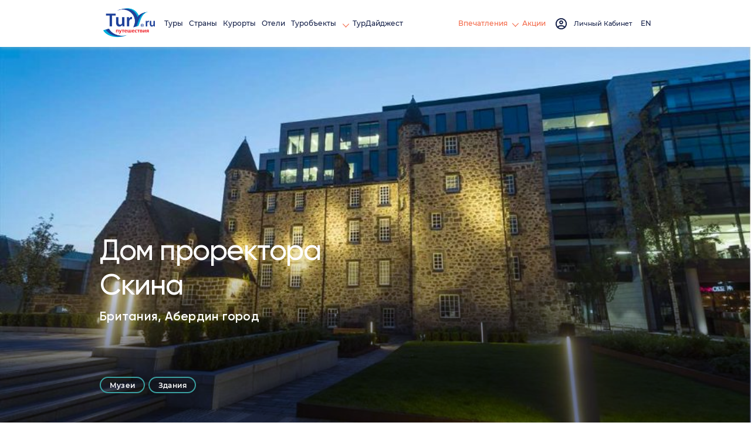

--- FILE ---
content_type: text/html; charset=utf-8
request_url: https://tury.ru/sight/id/30028-dom-prorektora-skina-30028
body_size: 12754
content:
<!doctype html>
<html lang="ru">
<head>
   <meta charset="utf-8">
	<title>Дом проректора Скина. Британия, Абердин город</title>
	<meta name="description" content="Посетите новейшую достопримечательность Абердина!

Provost Skene&rsquo;s House чествует первопроходцев Абердина и северо-востока Шотландии, которые не только сформировали город, но и помогли изменить мир.

Истории, открытия и достижения более 100 зам" />
	<link rel="canonical" href="https://tury.ru/sight/id/30028-dom-prorektora-skina-30028" />   <meta name="viewport" content="width=device-width, initial-scale=1">
	<link rel="stylesheet" href="/_css2/s0715.css">

	<link rel="stylesheet" href="/_css2/style_2025.css">
	<style> .title .h1 { font-size: 50px; } </style>
	<link rel="icon" href="/favicon_ru.ico" type="image/x-icon">
	<link href="/favicon_ru.ico" rel="shortcut icon">
	<meta name="yandex-verification" content="7902bc279be1e79e" />
	<meta name="partnerboostverifycode" content="32dc01246faccb7f5b3cad5016dd5033" />
	<meta property="og:image" content="https://tury.ru/turyclub.img.php?src=a5369c899bf8720960a0cbb8a59347d0%2FflzBKDJt%2FnWPzxTu9.png&img=2d178550c0ede47b883f6e9164993bae" /><meta name="twitter:image" content="https://tury.ru/turyclub.img.php?src=a5369c899bf8720960a0cbb8a59347d0%2FflzBKDJt%2FnWPzxTu9.png&img=2d178550c0ede47b883f6e9164993bae" />	


		<script>
	  var _paq = window._paq = window._paq || [];
	  _paq.push(['trackPageView']);
	  _paq.push(['enableLinkTracking']);
	  (function() {
	    var u="//tury.ru/__matomo/";
	    _paq.push(['setTrackerUrl', u+'matomo.php']);
	    _paq.push(['setSiteId', '1']);
	    var d=document, g=d.createElement('script'), s=d.getElementsByTagName('script')[0];
	    g.async=true; g.src=u+'matomo.js'; s.parentNode.insertBefore(g,s);
	  })();
	</script>
    </head>
<body>
   <div class="wrapper">
      <header class="header" >
         <div class="header__container container flex">
            <div class="header__left flex">
	           <a href="//tury.ru/" class="header__logo" aria-label="tury.ru Logo">
                  <picture>
                     <source srcset="//tury.ru/_img2/logo_ru.png" type="image/png"><img src="//tury.ru/_img2/logo_ru.png" alt="tury.ru Logo" class="img">
                  </picture>
               </a>
               <nav class="header__menu header-menu">
                  <ul class="header-menu__list flex">
                     <li class="header-menu__item"> <a href="//tury.ru/offers" class="header-menu__link link">Туры</a> </li>
                     <li class="header-menu__item"> <a href="//tury.ru/country/" class="header-menu__link link">Страны</a> </li>
                     <li class="header-menu__item"> <a href="//tury.ru/resort/" class="header-menu__link link">Курорты</a> </li>
                     <li class="header-menu__item"> <a href="//tury.ru/hotel/" class="header-menu__link link">Отели</a> </li>

                     <li data-menu="hover" class="header-menu__item"> <a href="//tury.ru/sight/" class="header-menu__link link">Туробъекты&nbsp;<span class="arrow arrow__yellow"></span></a>
                        <div class="header-submenu__body submenu__left">
                           <ul class="header-submenu__list">
                              <li class="header-submenu__item"> <a href="//tury.ru/sight/interesting.php" class="header-submenu__link link">Самое интересное</a> </li>
                              <li class="header-submenu__item"> <a href="//tury.ru/sight/culture.php" class="header-submenu__link link">Культура</a> </li>
                              <li class="header-submenu__item"> <a href="//tury.ru/sight/historical.php" class="header-submenu__link link">Наследие</a> </li>
                              <li class="header-submenu__item"> <a href="//tury.ru/sight/nature.php" class="header-submenu__link link">Природа</a> </li>
                              <li class="header-submenu__item"> <a href="//tury.ru/sight/religion.php" class="header-submenu__link link">Религия</a> </li>
                              <li class="header-submenu__item"> <a href="//tury.ru/sight/architecture.php" class="header-submenu__link link">Архитектура</a> </li>
                              <li class="header-submenu__item"> <a href="//tury.ru/sight/entertainment.php" class="header-submenu__link link">Развлечения</a> </li>
                           </ul>
                           <div class="header-submenu__img">
                              <picture>
                                 <source srcset="//tury.ru/_img2/menu-sights.webp" type="image/webp"><img src="//tury.ru/_img2/menu-sights.webp" loading="lazy" alt="Туробъекты" class="img">
                              </picture>
                           </div>
                        </div>
                     </li>

                     <li class="header-menu__item"> <a href="//tury.ru/digest/" class="header-menu__link link">ТурДайджест</a> </li>
                  </ul>
               </nav>
            </div>
            <div class="header__right flex">
               <div data-dropdown-menu="header" class="header__menu-mob">
                  <div class="container">
                     <ul class="header-menu__list flex ">
                        <li class="header-menu__item"> <a href="//tury.ru/offers" class="header-menu__link link">Туры</a> </li>
                        <li class="header-menu__item"> <a href="//tury.ru/country/" class="header-menu__link link">Страны</a> </li>
                        <li class="header-menu__item"> <a href="//tury.ru/resort/" class="header-menu__link link">Курорты</a> </li>
                        <li class="header-menu__item"> <a href="//tury.ru/hotel/" class="header-menu__link link">Отели</a> </li>
                        <li class="header-menu__item"> <a href="//tury.ru/sight/" class="header-menu__link link">Туробъекты</a> </li>
                        <li class="header-menu__item"> <a href="//tury.ru/digest/" class="header-menu__link link">ТурДайджест</a> </li>
                     </ul>
                     <ul class="header-menu__list flex">
<!--                         <li class="header-menu__item header-menu__item_small"> <a href="//tury.club/events" class="header-menu__link  link">События</a> </li> -->
						<li class="header-menu__item header-menu__item_small"> <a href="//tury.ru/otzyv/" class="header-menu__link link">Отзывы</a> </li>
						<li class="header-menu__item header-menu__item_small"> <a href="//tury.ru/photo/" class="header-menu__link link">Фото</a> </li>
						<li class="header-menu__item header-menu__item_small"> <a href="//tury.ru/video/" class="header-menu__link link">Видео</a> </li>
						<li class="header-menu__item header-menu__item_small"> <a href="//tury.ru/blog/" class="header-menu__link link">Блог</a> </li>
                        <li class="header-menu__item header-menu__item_small"> <a href="//tury.ru/deals/" class="header-menu__link  link">Акции</a> </li>
                     </ul>
                     <div class="header-menu__social social">
	                     <a href="//www.facebook.com/tury.club/" class="social__link"> <svg class="social__icon icon__fb"><use xlink:href="/_img2/sprite.svg#fb"></use></svg> </a>
	                     <a href="//www.instagram.com/tury.club/" class="social__link"> <svg class="social__icon icon__insta"><use xlink:href="/_img2/sprite.svg#insta"></use></svg> </a>
	                     <a href="//twitter.com/TuryClub" class="social__link"> <svg class="social__icon icon__youtube"><use xlink:href="/_img2/sprite.svg#twitter"></use></svg> </a>
	                 </div>
                  </div>
               </div>
               <nav class="header__menu header-menu">
                  <ul class="header-menu__list flex">
<!--                      <li class="header-menu__item"> <a href="//tury.club/events" class="header-menu__link header-menu__link_yellow link">События</a> </li> -->
                     <li data-menu="hover" class="header-menu__item">
                     	<a href="//tury.ru/otzyv/" class="header-menu__link header-menu__link_yellow link"> Впечатления <span class="arrow arrow__yellow"></span> </a>
                        <div class="header-submenu__body submenu__right">
                           <ul class="header-submenu__list">
                              <li class="header-submenu__item"> <a href="//tury.ru/otzyv/" class="header-submenu__link link">Отзывы</a> </li>
                              <li class="header-submenu__item"> <a href="//tury.ru/photo/" class="header-submenu__link link">Фото</a> </li>
                              <li class="header-submenu__item"> <a href="//tury.ru/video/" class="header-submenu__link link">Видео</a> </li>
                              <li class="header-submenu__item"> <a href="//tury.ru/blog/" class="header-submenu__link link">Блог</a> </li>
                           </ul>
                           <div class="header-submenu__img">
                              <picture>
                                 <source srcset="//tury.ru/_img2/menu-impr.webp" type="image/webp"><img src="//tury.ru/_img2/menu-impr.webp" loading="lazy" alt="Впечатления" class="img">
                              </picture>
                           </div>
                        </div>
                     </li>
                     <li class="header-menu__item"> <a href="//tury.ru/deals/" class="header-menu__link header-menu__link_yellow link">Акции</a> </li>
                  </ul>
               </nav>
               <a href="#" onclick='$("#login_popup").addClass("active");return false;' class="header__login flex" id="nologinmenu">
	              <svg class="header__login_icon icon__login">
                     <use xlink:href="/_img2/sprite.svg#login"></use>
                  </svg> <span class="header__login_link link" id="lk_lbl" data-val="Личный Кабинет"></span>
               </a>
               <div data-dropdown-btn="menu" class="burger burger__menu-mob"> <span></span> <span></span> <span></span> </div>


               <div class="header__item-action-btn-main account-messages" id="top_notify_block"><img src="/im/loading.gif" width="24" height="24"></div>

               <div class="header__account account flex" data-dropdown-btn="account" id="loginmenu">
               </div>

               <div class="header__lang lang-radio">
	                                                     <label class="lang-radio__label" onclick="window.open('https://tury.club/sight/id/30028-dom-prorektora-skina-30028','_top')">
                 	  <input type="radio" name="lang"  class="lang-radio__custom">
                 	  	<span class="lang-radio__fake"></span> <span class="lang-radio__text"> EN </span>
                   </label>
                                  </div>

            </div>
         </div>
      </header><link rel="stylesheet" href="/_css2/viewbox.css">
<style>
	#map { min-height: 400px; }
	#reviews-hotel { padding:0; }
	.viewbox-container { z-index: 7000; }
	.showplace-info__content p { margin-bottom: 2px; font-family: "Montserrat-Regular", sans-serif; }
	.showplace-info__text strong { font-family: "Montserrat-Bold", sans-serif; }
	.showplace-info__text ul { list-style: circle; list-style-position: inside; margin-bottom: 16px; }
	.video { width: 100%;height: 100%; -o-object-fit: cover; object-fit: cover; }
	.youtube { width: 100%; height:500px; }


	#upload_popup_result {
		text-align: center;
		color: #555;
	}
	#upload_popup_result .chk {
		color: #19ce80;
		font-size: 78px;
	}
	#upload_popup_result .svd {
		font-size: 24px;
		margin-bottom: 16px;
	}
	#upload_popup_result .yg {
		font-size: 16px;
		margin-bottom: 16px;
	}
	#upload_popup_result .tmc {
		color: #13b36e;
	    font-size: 63px;
	    margin-right: 8px;
	    font-weight: bold;
	}
	#upload_popup_result .tmt {
		font-size: 16px;
		top: -20px;
		position: relative;
	}
	#upload_popup_result .btn {
		margin-top: 16px;
		width: 90%;
		height: 44px;
	}
	.upload-media-res__popup .popup__content {
	    max-width: unset;
	    width: 100%;
	    max-width: 500px;
	    min-width: 360px;
	    height: 420px;
	    max-height: unset;
	    padding: 20px;
	    border-radius: 24px;
	    overflow:scroll;
	}

	.drag_txt {
		font-size:15px;font-weight:500;color:#0b1b2b;margin:10px 0;
	}

	#fixit_popup .popup__content {
	    max-width: unset;
	    width: 100%;
	    max-width: 600px;
	    min-width: 360px;
	    height: 416px;
	    max-height: 450px;
	    padding: 20px;
	    border-radius: 24px;
	    overflow:scroll;
	}

	#write_resp_btn { float:right; margin:16px; }

	@media (max-width: 500px) {
		#popup_upload_content { max-width: 98%; min-width:360px;padding:12px;margin-top:auto !important;height:calc(100vh - 20px);border-radius:24px;overflow:scroll;}
		.drag_txt.desk { display:none; }
		.drag_txt.mob { display:block; }

		#fixit_popup .popup__content { max-width: 98%; min-width:360px;padding:12px;border-radius:24px;max-height:416px; }

		#write_resp_btn { float:none; margin:auto; }
	}
	@media (max-width: 767.98px) {
		#popup_upload_content { max-width: 100%; min-width:360px;padding:12px;margin-top:auto !important;border-radius:24px;max-height:450px;}
		.drag_txt.desk { display:none; }
		.drag_txt.mob { display:block; }

		#fixit_popup .popup__content { max-width: 98%; min-width:360px;padding:12px;border-radius:24px;max-height:416px;}

		#write_resp_btn { float:none; margin:auto; }
	}
	.upload-media__popup .popup__content { height: fit-content; max-height: 80%; overflow: scroll; }

	em { color:#333 !important; }

	.upload_media { border-radius: 24px;  }



	.obj_offers_wrap {
		margin-bottom: 16px;
		padding: 14px 20px;
		border: solid 1px #adadad;
		border-radius: 24px;
		background: #fff;
		background: linear-gradient(180deg, rgb(233 239 243 / 50%) 0%, rgba(255, 255, 255, 1) 20%);
	}
	.obj_offers_wrap img.ph {
		width: 100px;
		float: left;
		border-radius: 8px;
		margin: 0 10px 8px 0;
		border: solid 1px #ccc;
	}
	.obj_offers_wrap h4 {
		font-size: 1.05rem;
		font-weight: 500;
		margin-bottom: 6px;
	}
	.obj_offer {
		display: table;
		clear: both;
		width: 100%;
		margin-top: 8px;
		border-top: solid 1px #eee;
		padding-top: 16px;
	}
	.obj_offer .dur {
		color: #444;
		float: left;
		padding-top: 4px;
	}
	.obj_offer .dur i.fa-clock {
		margin-right: 2px;
	}
	.obj_offer .price {
		color: #ff5d03;
		float: right;
		font-size: 1.25rem;
	}
	@media (max-width: 1332px) {
		.obj_offer .dur {
			clear:both;
		}
		.obj_offers_wrap img.ph {
			width: 100%;
		}
	}
	@media (max-width: 767.98px) {
	    .showplace-info__content {
			display: block;
	    }
	    .showplace-info__column:last-child {
			display: block;
		    width: 100%;
		    margin-top: 24px;
	    }
		.showplace-info__text {
		    font-size: 14px;
		}
	}

		#pma_cont a.l { position: relative; }
		#pma_cont .pim { width:100%; position: relative; border-radius: 24px 24px 0 0; }
		#pma_cont .np { opacity:.7; }
		#pma_cont h3 { position: absolute;margin: 0 16px 50px 16px;color:#fff;font-size:20px;text-shadow: 1px 1px 10px #444;bottom: 0;font-family: "Montserrat-Bold", sans-serif; width:100%; }
		#pma_cont h4 { position: absolute;margin: 0 16px 20px 16px;color:#fff;font-size:16px;text-shadow: 1px 1px 10px #444;bottom: 0; width:100%; }
		#pma_cont .rta { position: absolute;margin: 0 20px 20px 8px;color:#fff;font-size:24px;text-shadow: 1px 1px 10px #444;bottom: 0; right:0; }
		#pma_cont .rta i { margin-right:8px; }
		#pma_cont p.btns { text-align:center; margin: 24px 0 8px 0; }
		#pma_cont p.btns a { width: 40px;height: 40px;display: inline-block;border-radius: 100%;background-color: #f2f2f2;color: #5d5d5d;font-size: 19px;padding: 9px;margin: 0 8px; }
		#pma_cont p.btns a:hover { background-color:#e2e2e2; }
		#pma_cont .ab { margin: 12px 16px; font-size: 15px; line-height: 150%; }
		#pma .popup__content { max-width: unset;width: 100%;max-width: 600px;min-width: 350px;height:fit-content;max-height:unset;padding:1px;border-radius: 24px; }
		#pma_cont a.hrt i.e1 { color: #fb3f00; }
		#map { height: 550px; margin-bottom: 8px; }
		#pma h5 { margin:16px 24px 8px; font-size:21px; color:#222; }
		#pma .stars {position: absolute;right: 50px;margin-top: -40px;text-align: center;}
		#pma .stars .rt {font-size: 21px;background: #fff;border-radius: 100%;padding: 8px;width: 40px;height: 40px;text-align: center;color: #777;margin: 0 3px;}
		#pma .stars .rt:hover, #pma .stars .active { background: linear-gradient(140deg, rgba(255, 132, 0, 1) 0%, rgba(252, 69, 130, 1) 100%);color: transparent;background-clip: text; }
		#pma textarea {width: calc(100% - 40px);margin: 12px 20px;border: solid 1px #ccc;border-radius: 8px;padding: 8px;}
		#pma button.cancel {width: calc(50% - 40px);border: solid 1px #ccc;border-radius: 8px;padding: 10px 16px;margin: 0 10px 0 20px;background:#fff}
		#pma button.send {width: calc(50% - 28px);border: solid 1px rgba(0, 0, 0, 0);border-radius: 8px;padding: 10px 16px;margin: 0 20px 0 10px;color: #fff;background: #ff8400;background: linear-gradient(140deg,rgba(255, 132, 0, 1) 0%, rgba(252, 69, 130, 1) 100%);}
		#pma .route p { margin: }
		@media (max-width: 500px) {
			#map { height: 320px; }
				#pma .popup__content { max-width: 98%; }
				.object-tur__title .h1 { font-size: 34px; }
			#pma .stars {margin-top: -27px;}
				#pma .stars .rt { font-size: 19px; padding:3px; }
				#pma h5 { margin: 14px 24px 11px; }
				#pma textarea { width: calc(100% - 40px);margin: 6px 20px; }
		}
		@media (max-width: 767.98px) {
			#map { height: 350px; }
				#pma .popup__content { max-width: 380px; }
				.object-tur__title .h1 { font-size: 34px; }
			#pma .stars {margin-top: -27px;}
				#pma .stars .rt { font-size: 19px; padding:3px; }
				#pma h5 { margin: 14px 24px 11px; }
				#pma textarea { width: calc(100% - 40px);margin: 6px 20px; }
		}
		#pma .close {background: #fff;border-radius: 100%;opacity: 0.3;}
		#map_search_txt {position: absolute;left: 40px;top: 0;background: #fff;padding: 6px;border: solid 1px #ccc;border-radius:5px;width: 250px;box-shadow: 1px 1px 3px #444;}
		#map_search_res {position: absolute;left: 44px;top: 28px;background: #fff;padding: 6px;border: solid 1px #ccc;border-radius: 0 0 5px 5px;width: 242px;box-shadow: 1px 1px 3px #444;display: none;}
		.msr_line { display:block; margin-bottom:6px;cursor:pointer;color:#197ad7; }


	#popup_result {
		text-align: center;
		color: #555;
	}
	#popup_result .chk {
		color: #19ce80;
		font-size: 60px;
	}
	#popup_result .svd {
		font-size: 24px;
		margin-bottom: 16px;
	}
	#popup_result .yg {
		font-size: 16px;
		margin-bottom: 16px;
	}
	#popup_result .tmc {
		color: #13b36e;
	    font-size: 63px;
	    margin-right: 8px;
	    font-weight: bold;
	}
	#popup_result .tmt {
		font-size: 16px;
		top: -20px;
		position: relative;
	}
	#popup_result .btn {
		margin-top: 36px;
		width: 90%;
		height: 44px;
	}

</style>


<div class="popup popup-map-obj" id="pma">
    <div class="fader-popup" data-btn="close"></div>
    <div class="popup__body">
        <div class="popup__content">
            <div class="close" data-btn="close"><span class="close__line"></span> <span class="close__line"></span></div>
            <div class="popup__wrapper" id="pma_cont">
            	
				<div class='rtg'>
					<h5>Оценить</h5>
					<div class='stars'>
						<input type='hidden' id='rt_val_30028' value='0'>
						<a href='#' onclick='rt(30028,1);return false;' class='rt rt_1'><i class='far fa-star'></i></a>
						<a href='#' onclick='rt(30028,2);return false;' class='rt rt_2'><i class='far fa-star'></i></a>
						<a href='#' onclick='rt(30028,3);return false;' class='rt rt_3'><i class='far fa-star'></i></a>
						<a href='#' onclick='rt(30028,4);return false;' class='rt rt_4'><i class='far fa-star'></i></a>
						<a href='#' onclick='rt(30028,5);return false;' class='rt rt_5'><i class='far fa-star'></i></a>
					</div>
					<textarea rows='8' id='obj_review_30028' placeholder='Поделитесь впечатлениями...'></textarea>
					<div id='rt_err'></div>
					<button class='cancel' onclick="$('#pma').removeClass('active');">Отмена</button>
					<button class='send' id='send_obj_rate_btn_30028' onclick='rating_send(30028);'>Сохранить</button>
				</div>
            </div>
        </div>
    </div>
</div>


	  <div class="popup upload-media__popup" data-popup="popup-user-media-upload" id="upload_popup">
		<div class="fader-popup" data-btn="close"></div>
		<div class="popup__body" style="overflow:scroll;">
		  <div class="popup__content" id="popup_upload_content">
			<div class="close" data-btn="close"><span class="close__line"></span><span class="close__line"></span></div>
			<div style="margin:0;font-weight:600;font-size:21px;color:#0B1B2B;margin-bottom:16px;margin:2px 0 12px 0;">Загрузите Фото или Видео</div>
			<div style="margin:4px 0 0;color:#4A5B6A;font-size:14px;margin-bottom:16px;">Загрузите свои фото/видео или вставьте ссылку на YouTube.</div>
			<div style="">
				<form onsubmit="upload_yt();return false;" id="yt_form" class="yt_load" style="background-color: #f4f7fa;border-radius: 12px;border: 1px solid #E2E8F0;padding: 10px;margin-bottom: 24px;text-align: center;">
					<input type="hidden" name="action" value="upload_from_object">
					<input type="hidden" name="ob" value="30028">
					<span style="border-radius: 100%;background-color: #f00;color: #fff;width: 30px;height: 30px;display: inline-block;font-size: 14pt;text-align: center;margin-right: 8px;">▶</span>
					<input type="text" id="yt_video" name="video_link" placeholder="Введите ссылку на YouTube (https://youtu.be/...)" style="width: calc(100% - 184px);border: 1px solid var(--border-subtle); background: #fff; padding: 10px 12px; border-radius: 10px; font-size: 14px; color: var(--text-primary); font-family: system-ui, -apple-system, Segoe UI, Roboto, Inter, sans-serif; transition: all 0.15s;">
					<button type="submit" style="border-radius:16px;padding:10px 17px;font-weight:600;cursor: pointer;border: 1px solid transparent;font-size: 15px;transition:all 0.15s;margin-left:8px;" class="btn btn__orange" id="yt_upload_btn">Загрузить</button>
				</form>

				<form action="/my/gallery.php" id="dz_popup" class="upl_area">
					<input type="hidden" name="action" value="upload_from_object">
					<input type="hidden" name="ob" value="30028">
					<div onclick="$('#dz_popup').click();" style="display:inline-block;width: 48px;height: 48px;border-radius: 12px;background: #f1f1f1;color:#1565c0;padding-top: 12px;">
<svg xmlns="http://www.w3.org/2000/svg" width="24" height="24" viewBox="0 0 24 24" fill="none" stroke="currentColor" stroke-width="2" stroke-linecap="round" stroke-linejoin="round" class="lucide lucide-upload" data-filename="components/media/DropZone" data-linenumber="169" data-visual-selector-id="components/media/DropZone169" data-source-location="components/media/DropZone:169:12" data-dynamic-content="false"><path d="M21 15v4a2 2 0 0 1-2 2H5a2 2 0 0 1-2-2v-4"></path><polyline points="17 8 12 3 7 8"></polyline><line x1="12" x2="12" y1="3" y2="15"></line></svg>
					</div>
					<div class="desk">Перетащите сюда свои фото или видео</div>
					<div class="drag_txt" class="mob" style="display:none">Загрузите свои фото или видео</div>
					<div style="font-size:14px;color:#6b7b88;">или</div>
					<div style="margin:16px 0 32px;" onclick="$('#dz_popup').click();"><div style="font-weight:600;cursor:pointer;margin-top:16px;background-color:#fff;font-size: 13pt; padding: 20px 50px;" class="btn btn__orange_rev">Выбрать файлы</div></div>

					<div style="font-size: 12px;color:#6b7b88;margin: 24px 0 12px 0">До 50 файлов. До 200 MB каждый. Форматы: JPG, PNG, WEBP, MP4, MOV.</div>
				</form>
			</div>
			<form id="up-dz-prev">
				<input type="hidden" name="action" value="save_photo_title">
			</form>
			<div style="text-align:center;"><button class="btn btn__orange" style="opacity:.5" disabled="disabled" id="save_album_btn" onclick="save_album();return false;">Сохранить альбом</button></div>

		  </div>
		</div>
	  </div>
	  <div class="popup upload-media-res__popup" data-popup="popup-user-media-upload-result" id="upload_popup_result">
		<div class="fader-popup" data-btn="close"></div>
		<div class="popup__body">
		  <div class="popup__content">
			<div class="chk">✓</div>
			<div class="svd">Альбом успешно сохранён!</div>
			<div class="yg">Вы получили</div>
			<div class="tm"><span class="tmc"></span><span class="tmt">TM</span></div>
			<div><button class="btn btn__orange" onclick="$('#upload_popup_result').removeClass('active');">Закрыть</button></div>
		  </div>
		</div>
	  </div>

	  <div class="popup fixit__popup" data-popup="popup-obj-fixit" id="fixit_popup">
		<div class="fader-popup" data-btn="close"></div>
		<div class="popup__body">
		  <div class="popup__content">
			<div class="close" data-btn="close"><span class="close__line"></span><span class="close__line"></span></div>
			<div style="font-weight: 600;font-size: 21px;color: #444;margin: 2px 0 24px 0;">Предложить исправление</div>

			<textarea id="fixit_txt" rows="8" style="width: 100%;border-radius:16px;padding:10px 12px;" placeholder="Помогите нам улучшить информацию об этом туробъекте..."></textarea>

			<div id="fixit_result" style="margin: 16px 2px;color: #2169a8;font-size: 13px;padding: 16px;background: #ebf7ff;border-radius: 16px;"><i class="fas fa-info-circle"></i> Ваше сообщение будет рассмотрено администрацией. Мы стараемся поддерживать информацию актуальной.</div>

			<div style="margin-top:24px;">
				<button class="btn btn__orange_rev" style="width:130px" onclick="$('#fixit_popup').removeClass('active');">Отмена</button>
				<button class="btn btn__orange" style="float:right;width:180px" onclick="fixit_send(30028);">Отправить</button>
			</div>
		  </div>
		</div>
	  </div>
		<div class="popup upload-media-res__popup" id="popup_result">
			<div class="fader-popup" data-btn="close"></div>
			<div class="popup__body">
			  <div class="popup__content">
				<div class="chk">✓</div>
				<div class="svd">Отзыв успешно сохранён!</div>
				<div class="yg">Вы получили</div>
				<div class="tm"><span class="tmc"></span><span class="tmt">TM</span></div>
				<div><button class="btn btn__orange" onclick="$('#popup_result').removeClass('active');">Закрыть</button></div>
			  </div>
			</div>
		</div>

	  		<div class="page">
			<section class="page__showplace showplace">
				<picture>
					<source srcset="https://tury.ru/turyclub.img.php?src=a5369c899bf8720960a0cbb8a59347d0%2FflzBKDJt%2FnWPzxTu9.png&img=2d178550c0ede47b883f6e9164993bae" type="image/jpeg"><img src="https://tury.ru/turyclub.img.php?src=a5369c899bf8720960a0cbb8a59347d0%2FflzBKDJt%2FnWPzxTu9.png&img=2d178550c0ede47b883f6e9164993bae" alt="" class="showplace__bg">
				</picture>
				<div class="container">
					<div class="showplace__content flex">
						<div class="showplace__column flex">
							<div class="showplace__wrapp">
								<div class="showplace__title title"><div class="h1">Дом проректора Скина</div></div>
								<div class="showplace__text">Британия, Абердин город</div>
							</div>
							<div class="fast-links flex">
																<a href="/sight/?tp=29" class="fast-links__item">Музеи</a>
																<a href="/sight/?tp=65" class="fast-links__item">Здания</a>
															</div>
						</div>
						<div class="object-info">
																				</div>
					</div>
				</div>
			</section>
			<section class="page__showplace-info showplace-info">
				<div class="container">
					<div class="bread-crumbs">
						<ul class="bread-crumbs__list flex">
							<li> <a href="/" class="bread-crumbs__link">TURY.RU </a> </li>
							<li> <a href="/sight/" class="bread-crumbs__link">ТурОбъекты </a> </li>
							<li> <a href="/sight/?cn=6" class="bread-crumbs__link">Британия</a> </li>
							<li> <a href="/sight/?cn=6&ct=3748" class="bread-crumbs__link">Абердин город</a> </li>
							<li> <span class="bread-crumbs__item"> Дом проректора Скина</span></li>
						</ul>
					</div>
					<div class="showplace-info__content flex">
						<div class="showplace-info__column">
							<div class="texttop" style="margin-bottom:16px;">
								<button id="hrt" onclick="obj_heart(30028);" data-val="0" data-txt-in="В&nbsp;избранное" data-txt-out="В&nbsp;избранном" class="e0"><i class="far fa-heart"></i>&nbsp;&nbsp;В&nbsp;избранное</button>
								<button id="fixit" onclick="obj_fixit(30028);" style="float:right;border-radius:24px;border:solid 1px #ccc;padding:10px 16px;background:#fbfbfb;"><i class="fas fa-exclamation-circle"></i>&nbsp;&nbsp;Предложить исправление</button>
							</div>
							<style>
								@media (max-width: 767.98px) { .texttop { font-size:12px; } .showplace-info__content { margin: 0; } }
								#hrt { border-radius:24px;border: solid 1px #ccc;padding: 10px 16px;background: #fbfbfb; }
								#hrt.e1 { color: #fb3f00; border-color: #f96d10; }
							</style>

							<div class="showplace-info__text" style="clear:both;"><p>Посетите новейшую достопримечательность Абердина!<br />
<br />
Provost Skene&rsquo;s House чествует первопроходцев Абердина и северо-востока Шотландии, которые не только сформировали город, но и помогли изменить мир.<br />
<br />
Истории, открытия и достижения более 100 замечательных людей из Абердина и Северо-Востока представлены на новых интерактивных дисплеях, размещенных в одном из самых исторических зданий города. Среди них новаторы, ученые, спасатели, писатели, спортивные чемпионы, звезды сцены и экрана. Все представленные лица родились, жили или работали в Абердине или на Северо-Востоке. Они варьируются от нобелевского лауреата лорда Бойда Орда (который помог основать в городе всемирно известный Институт питания и здоровья Роуэта) до оперного сопрано Мэри Гарден (одна из первых суперзвезд индустрии развлечений) и легенды футбола Дениса Лоу.<br />
<br />
Дом проректора Скина, построенный в 1545 году, является старейшим сохранившимся городским домом в Абердине. За время своего существования он много раз достраивался и переделывался, а с 2019 года в доме проведен капитальный ремонт. Здание названо в честь одного из его владельцев, сэра Джорджа Скина (1619-1708), богатого купца и ректора Абердина с 1676 по 1685 год. Дом использовался ганноверскими войсками в качестве постоялого двора во время восстания якобитов. Герцог Камберленд останавливался здесь по пути в Каллоден. В 1800-х годах район Гестров в Абердине был в очень запущенном состоянии. Когда-то величественный дом стал Victoria Lodging House, общежитием для бездомных. В 1940 году дому проректора Скина угрожали сносом, но длительная общественная кампания спасла его, и в 1953 году он начал свою жизнь как музей. После капитального ремонта он вновь открылся в октябре 2021 года.</p></div>
						</div>
						<div class="showplace-info__column">

						</div>
					</div>
				</div>
			</section>






			<section class="page__slider-basic slider-basic slider-basic_gallery" style="margin-bottom:0;">
				<div class="container">
					<div class="slider-basic__header flex">
						<div class="slider-basic__title title"><div class="h2 mb-none mt-15">Галерея</div></div>
						<div class="slider-basic__wrap flex">
							<div class="slider-basic__control flex">

								<a href="https://tury.ru/user/profile.php?v=photo&cn=&ct=&ex=30028" class="hotel-reviews__btn btn btn__orange_rev" onclick="goUpload();return false;">Загрузить фото или видео</a>
							</div>
						</div>
					</div>
					<div class="slider-basic__body slider" data-slider="basic-gallery" uk-lightbox="animation:fade">
						<a href="https://tury.ru/turyclub.img.php?src=a5369c899bf8720960a0cbb8a59347d0%2FflzBKDJt%2FnWPzxTu9.png&img=2d178550c0ede47b883f6e9164993bae&.jpg" class="slider-basic__item" data-viewbox-title="Дом проректора Скина"  data-caption="Дом проректора Скина">
							<div class="slider-basic__img">
								<picture><source srcset="https://tury.ru/turyclub.img.php?src=a5369c899bf8720960a0cbb8a59347d0%2FflzBKDJt%2FnWPzxTu9.png&img=2d178550c0ede47b883f6e9164993bae&.jpg" type="image/jpeg"><img src="https://tury.ru/turyclub.img.php?src=a5369c899bf8720960a0cbb8a59347d0%2FflzBKDJt%2FnWPzxTu9.png&img=2d178550c0ede47b883f6e9164993bae&.jpg" alt="Дом проректора Скина" title="Дом проректора Скина" class="img"></picture>
							</div>
						</a>
					</div>
					<div class="slider-basic__arrow" style="position:relative;opacity:.9;" id="gal_arws"></div>
					<style>#gal_arws .slick-next { left: 100%; margin-left: -119px; } #gal_arws button { top:-190px; } </style> 
				</div>
			</section>



			<section class="page__about-hotel about-hotel" id="location" data-scroll="section">
				<div class="container">
					<div class="about-hotel__head flex justify-sb">
						<div class="about-hotel__title title flex">
							<div class="h2 mb-none mt-15">Расположение</div>
						</div>
						<div class="about-hotel__wrapp flex">
						</div>

					</div>
					<div class="about-hotel__content flex justify-sb">
						<div class="about-hotel__wrapper">
							<div class="only_one_photo">
							  <div class="" id="full_map" style="display:block; width:100%; min-width:300px; height:400px;"></div>
							</div>
						</div>
						<div class="about-hotel__wrapper" style="display: block">
							<div class="about-hotel__item" style="display: block">

								<div class="hotel-contact justify-sb">
									<div class="hotel-contact__wrapp" style="line-height: 200%;">
										<div class="hotel-contact__item" style="margin-bottom:16px;padding-bottom:8px;border-bottom:solid 1px #ccc;">
											<div class="hotel-contact__title">Дом проректора Скина</div>
										</div>
										<div class="hotel-contact__item" style="margin-bottom:16px;">
											<div class="hotel-contact__link">Guestrow, Flourmill Lane, Aberdeen, City of Aberdeen, AB10 1AS</div>
										</div>
																				<div class="hotel-contact__item" style="margin-bottom:16px;">
											<div class="hotel-contact__link"><img src="/_img2/pointer.png" style="height:18px;display:inline-block;vertical-align:middle;">&nbsp;57.1482, -2.09739</div>
										</div>
																																								<div class="hotel-contact__item" style="margin-bottom:16px;">
											<div class="hotel-contact__link">Понедельник - Суббота 10:00 17:00
Воскресенье 11:00 16:00</div>
										</div>
																				<div class="hotel-contact__item" style="margin-top:30px;">
										  <div class="provider-card__description provider-card__description-socials">
											<div class="flex t-c">
											  <a href="https://www.aberdeencity.gov.uk/AAGM/plan-your-visit/provost-skenes-house" target="_blank" class="provider-card__description-socials-link"><img src="/_img2/web.png" style="width:26px;"></a>											  											  											  											  											  											  											  											  											  											  											  											  											</div>
										  </div>
										</div>
									</div>
								</div>

							</div>
						</div>
					</div>
					<div class="about-hotel__text"><p></p></div>
				</div>
			</section>











			<section class="page__hotel-reviews hotel-reviews" id="reviews-hotel" data-scroll="section" style="margin-bottom:32px;">
				<div class="container">
					<a href="/my/otzyvy.php?action=new&cn=6&ct=3748&ex=30028" class="hotel-reviews__btn btn btn__orange" id="write_resp_btn" onclick="$('#pma').toggleClass('active');return false;">Написать свой отзыв</a>
					<div class="tabs">
						<ul class="tabs-nav flex ">
							<li class="tabs-nav__item">
								<a href="#tab1" data-id="tab1" class="tabs-nav__link">
									Отзывы 
									<span>(0)</span>
								</a>
							</li>
						</ul>
						<div class="tabs__content">
							<div class="tabs__item flex justify-sb" id="tab1" data-tab="item">
								<div class="hotel-reviews__column">
									<div class="hotel-reviews__row flex justify-sb">
									</div>
								</div>
								<div class="hotel-reviews__column total-rating">
									<div class="total-rating__content">
									</div>
								</div>
							</div>

						</div>
					</div>

				</div>
			</section>













	<footer class="footer">
         <div class="container">
            <div class="footer__content flex">
	           <a href="//tury.ru/" class="footer__logo">
                  <picture>
                     <source srcset="//tury.ru/_img2/logo.webp" type="image/webp"><img src="//tury.ru/_img2/logo.png" alt="tury.ru Logo" class="img">
                  </picture>
               </a>
               <div class="footer__nav footer-nav">
                  <div class="footer-nav__title">Разделы</div>
                  <ul class="footer-nav__list">
                     <li class="footer-nav__item"> <a href="//tury.ru/offers/" class="footer-nav__link">Туры</a> </li>
                     <li class="footer-nav__item"> <a href="//tury.ru/hotels/" class="footer-nav__link">Отели</a> </li>
                     <li class="footer-nav__item"> <a href="//tury.ru/sight/" class="footer-nav__link">ТурОбъекты</a> </li>
                     <li class="footer-nav__item"> <a href="//tury.ru/digest/" class="footer-nav__link">ТурДайджест</a> </li>
                     <li class="footer-nav__item"> <a href="//tury.club/events" class="footer-nav__link">События</a> </li>
                  </ul>
               </div>
               <div class="footer__nav footer-nav">
                  <div class="footer-nav__title">Впечатления</div>
                  <ul class="footer-nav__list">
                     <li class="footer-nav__item"> <a href="//tury.ru/otzyv/" class="footer-nav__link">Отзывы</a> </li>
                     <li class="footer-nav__item"> <a href="//tury.ru/photo/" class="footer-nav__link">Фото</a> </li>
                     <li class="footer-nav__item"> <a href="//tury.ru/video/" class="footer-nav__link">Видео</a> </li>
                     <li class="footer-nav__item"> <a href="//tury.ru/blog/" class="footer-nav__link">Блог</a> </li>
                  </ul>
               </div>
               <div class="footer__nav footer-nav">
                  <div class="footer-nav__title">Сотрудничество</div>
                  <ul class="footer-nav__list">
                     <li class="footer-nav__item"> <a href="//pro.rsrv.me/reg.php" class="footer-nav__link">Туристическим компаниям</a> </li>
                     <li class="footer-nav__item"> <a href="//pro.rsrv.me/reg.php" class="footer-nav__link">Гидам и экскурсоводам</a> </li>
                     <li class="footer-nav__item"> <a href="//pro.rsrv.me/reg.php" class="footer-nav__link">Музеям и туробъектам</a> </li>
                     <li class="footer-nav__item"> <a href="//pro.rsrv.me/reg.php" class="footer-nav__link">Организаторам мероприятий</a> </li>
                     <li class="footer-nav__item"> <a href="//pro.rsrv.me/reg.php" target="_blank" class="footer-nav__link">Комитетам и ТИЦ</a> </li>
                  </ul>
               </div>
               <div class="footer__nav footer-nav">
                  <div class="footer-nav__title">Компания</div>
                  <ul class="footer-nav__list">
                     <li class="footer-nav__item"> <a href="//tury.ru/about.php" class="footer-nav__link">О нас</a> </li>
                     <li class="footer-nav__item"> <a href="//tury.ru/rules.php" class="footer-nav__link">Правила и условия</a> </li>
                     <li class="footer-nav__item"> <a href="//tury.ru/politics.php" class="footer-nav__link">Политика конфиденциальности</a> </li>
                     <li class="footer-nav__item"> <a href="//tury.ru/advert/" class="footer-nav__link">Реклама</a> </li>
                     <li class="footer-nav__item"> <a href="mailto:katerina@tury.club" class="footer-nav__link">katerina@tury.club</a> </li>
                  </ul>
               </div>
            </div>
            <div class="footer__bottom flex"> <a href="//tury.ru/" class="footer__logo footer__logo_mob">
                  <picture>
                     <source srcset="//tury.ru/_img2/logo.webp" type="image/webp"><img src="//tury.ru/_img2/logo.png" loading="lazy" alt="" class="img">
                  </picture>
               </a>
               <div class="footer__copyright">
	               © 2001-<span>2026</span> ТУРЫ.ru ВСЕ ПРАВА ЗАЩИЩЕНЫ					<br>Сайт содержит рекламу. Информация о рекламодателе по ссылкам в статьях. Все права принадлежат авторам. Фото взяты из открытых источников. <a target="_blank" href="https://depositphotos.com/" style="color:#fff;">DepositPhotos.com</a>, <a target="_blank" href="https://unsplash.com" style="color:#fff;">Unsplash.com</a>, <a target="_blank" href="https://pixabay.com" style="color:#fff;">Pixabay.com</a>               </div>
            </div>
         </div>
      </footer>
   </div>
   <link rel="stylesheet" href="https://site-assets.fontawesome.com/releases/v5.15.4/css/all.css">   
      	<script src="/_js2/libs.min.js"></script>
   	<script src="/_js2/main.js?20230111-4"></script>

      	<script src="/_js2/tury.js?1309005539"></script>
   
<script src="/sight/js/main.js?3"></script>
<script src="/hotel/id2.js"></script>
<script src="/_js2/jquery.viewbox.min.js?3"></script>
<script> $(function(){ $(".viewbox").viewbox({
	margin: 10
}); }); </script>
<link rel="stylesheet" href="/uikit-3.23.13/css/uikit.min.css" />
<script src="/uikit-3.23.13/js/uikit.min.js"></script>
<script src="/uikit-3.23.13/js/uikit-icons.min.js"></script>

<script src="/_js2/dropzone.min.js"></script>
<script>


function rating_send(obid) {
	$(".send_obj_rate_btn_"+obid).attr("disabled","disabled").css("opacity",".5");
	$.get("/sight/jmap.php?a=rate&obid="+obid+"&rt="+$("#rt_val_"+obid).val()+"&c="+$("#obj_review_"+obid).val(), function( data ) {
		var j = JSON.parse(data);
		if (typeof j.result === "number") {
			iTMCounted = 10;
			$("#popup_result .tmc").html(iTMCounted);
			$("#popup_result").addClass("active");
			$("#pma").removeClass("active");

			window.setTimeout(function() { location.reload(); }, 2000);
		} else {
			$("#rt_err").html(data.result);
		}
		$(".send_obj_rate_btn_"+obid).removeAttr("disabled").css("opacity","1");
	});
}
function rt(obid,rate) {
	$("#rt_val_"+obid).val(rate);
	$("#pma a.rt i").removeClass("fas").removeClass("active");
	$("#pma a.rt i").addClass("far");
	for (r=1;r<=rate;r++) { $("#pma a.rt_"+r+" i").addClass("fas").addClass("active"); }
}


function obj_heart(obid) {
	if (isLogged != 1) {
		$("#login_popup").addClass("active");
	} else {
		if ($("#hrt").attr("data-val") == "1") { var val = 0; } else { var val = 1; }
		$("#hrt").css("opacity",".5");
		$.get("/sight/jmap.php?a=heart&obid="+obid+"&v="+val, function( data ) {
			$("#hrt").removeClass("e1").removeClass("e0").addClass("e"+val);
			$("#hrt").attr("data-val", val);
			if (val == 1) {
				$("#hrt").html("<i class='fas fa-heart'></i>&nbsp;&nbsp;"+$("#hrt").attr("data-txt-out"));
			} else {
				$("#hrt").html("<i class='far fa-heart'></i>&nbsp;&nbsp;"+$("#hrt").attr("data-txt-in"));
			}

		$("#hrt").css("opacity", "1");
		});
	}
}
function obj_fixit(obid) {
	if (isLogged != 1) {
		$("#login_popup").addClass("active");
	} else {
		$("#fixit_popup").addClass("active");
		$("#fixit_txt").focus();
	}
}

function fixit_send(obid) {
	$.ajax({ url: "/sight/jmap.php", 
		type: "POST",
		xhrFields: { withCredentials: true },
		data: { a: "fixit", obid: obid, f: $("#fixit_txt").val() },
		success: function(response) {
			$("#fixit_result").html(response);
			window.setTimeout(function() { $("#fixit_popup").removeClass("active"); }, 1000);
		},
		error: function(xhr, status, error) {
			$("#yt_video").focus(); return false;
		}
	});
}

function goUpload() {
	if (isLogged != 1) {
		$("#login_popup").addClass("active");
	} else {
		$("#upload_popup").addClass("active");
	}
}

function upload_yt() {
	if ($("#yt_video").val().length == 0) {
		$("#yt_video").focus();  return false;
	}
	$("#yt_upload_btn").attr("disabled","disabled").css("opacity",.5);
	$.ajax({ url: "https://upload.tury.ru/upload.php", 
		type: "POST",
		xhrFields: { withCredentials: true },
		data: $("#yt_form").serialize(),
		success: function(response) {
		  $("#up-dz-prev").append("<div class='dz-preview dz-file-preview title-added dz-processing dz-success dz-complete'><div class='dz-title'><textarea placeholder='Добавьте описание...' type='text' class='dz-title edit-review__input' name='t["+response+"]'></textarea></div><div class='dz-image'><img data-dz-thumbnail='' src='/im/yt.png'></div><div class='dz-details'></div><div class='dz-error-message'></div><div class='dz-success-mark'></div><div class='dz-error-mark'></div></div>");
		  document.getElementById("save_album_btn").scrollIntoView({ block: "nearest" });
		  $("#yt_video").val("");
		  $("#yt_upload_btn").removeAttr("disabled").css("opacity",1);
		  $("#save_album_btn").removeAttr("disabled").css("opacity",1);
		},
		error: function(xhr, status, error) {
			$("#yt_video").focus(); return false;
		}
	});

}

var iTMCounted = 0;

function save_album() {
	if ($("#up-dz-prev textarea").length) { 
		$("#save_album_btn").attr("disabled","disabled").css("opacity",.5);
		$.ajax({ url: "/my/gallery.php", 
			type: "POST",
			data: $("#up-dz-prev").serialize(),
			success: function(response) {
				$("#save_album_btn").removeAttr("disabled").css("opacity",1);
				$("#upload_popup_result .tmc").html(iTMCounted);
				$("#upload_popup").removeClass("active");
				$("#upload_popup_result").addClass("active");
			},
			error: function(xhr, status, error) {
				$("#save_album_btn").removeAttr("disabled").css("opacity",1);
			}
		});
	}
}

document.addEventListener("DOMContentLoaded", function() {
	Dropzone.autoDiscover = false;
	var myDropzone = new Dropzone("#dz_popup", {
	  url: "/my/gallery.php",
	  paramName: "file",
	  maxFiles: 50,
	  maxFilesize: 1000,
	  parallelUploads: 1,
	  acceptedFiles: ".jpg,.jpeg,.png,.webp,.mov,.mp4",
	  addRemoveLinks: false,
	  autoProcessQueue: true,
	  clickable: true,
	  previewsContainer: "#up-dz-prev",
	  thumbnailWidth:"300",
	  thumbnailHeight:"300",
	  withCredentials: true,
	  init: function() {
		this.on("complete", function (file) {
		  if (this.getUploadingFiles().length === 0 && this.getQueuedFiles().length === 0) {
			$("#save_album_btn").removeAttr("disabled").css("opacity",1);

			$("#turmoney_div .tmc").html(iTMCounted); $("#turmoney_div").show();
			window.setTimeout(function() { $("#turmoney_div").hide(1000); }, 2000);
		  }
		});
		this.on("success", function(file, response) {
		  iTMCounted += 10;
		  var previewElement = document.querySelector(".dz-preview.dz-complete");
		  if (previewElement) {
			//previewElement.scrollIntoView({ behavior: "smooth" });
		  }
		  $(file.previewElement).find("textarea").attr("name", "t["+response+"]");
		  if (response.substr(0,1) == "V") {
			  $(file.previewElement).find(".dz-image img").attr("src", "https://media.tury.ru/_video/0/"+response.substr(1)+".jpg");
			  iTMCounted += 90;
		  }
		});
		this.on("processing", function(file) {
		  if (file.type.startsWith("image/")) {
			this.options.url = "/my/gallery.php";
		  } else {
			this.options.url = "https://upload.tury.ru/upload.php";
		  }
		});
		this.on("addedfile", function(file) {
		  $("#save_album_btn").attr("disabled","disabled").css("opacity",.5);
		  document.getElementById("save_album_btn").scrollIntoView({ block: "nearest" });
		  $("#up-dz-prev .dz-preview").not(".title-added").addClass("title-added").prepend("<div class='dz-title'><textarea placeholder='Добавьте описание...' type='text' class='dz-title edit-review__input'></textarea></div>");

		});

	  }
	});
  });
</script>

		
			<link rel="stylesheet" href="https://cdnjs.cloudflare.com/ajax/libs/leaflet/0.7.3/leaflet.css" />
			<script src="https://cdnjs.cloudflare.com/ajax/libs/leaflet/0.7.3/leaflet.js"></script>
			<script>
			
				var mapOptions = {
					center: [57.1482, -2.09739],
					zoom: 11
				}

				var fmap = new L.map("full_map", mapOptions);
				var layer = new L.TileLayer("https://{s}.tile.openstreetmap.org/{z}/{x}/{y}.png");
				fmap.addLayer(layer);
		
				var marker = new L.Marker([57.1482, -2.09739]);
				marker.addTo(fmap);

			</script>
		   
			<script async src="//www.googletagmanager.com/gtag/js?id=G-E26WKNVQKZ"></script>
		<script> window.dataLayer = window.dataLayer || []; function gtag(){dataLayer.push(arguments);} gtag('js', new Date()); gtag('config', 'G-E26WKNVQKZ');</script>
	
</body>
</html>


--- FILE ---
content_type: text/html; charset=utf-8
request_url: https://www.google.com/recaptcha/api2/anchor?ar=1&k=6LcMQHYUAAAAAF6ncsZt9eucKMPb0MSKZ4cvAQZQ&co=aHR0cHM6Ly90dXJ5LnJ1OjQ0Mw..&hl=en&v=PoyoqOPhxBO7pBk68S4YbpHZ&size=normal&anchor-ms=20000&execute-ms=30000&cb=o5idw8s6b16y
body_size: 50441
content:
<!DOCTYPE HTML><html dir="ltr" lang="en"><head><meta http-equiv="Content-Type" content="text/html; charset=UTF-8">
<meta http-equiv="X-UA-Compatible" content="IE=edge">
<title>reCAPTCHA</title>
<style type="text/css">
/* cyrillic-ext */
@font-face {
  font-family: 'Roboto';
  font-style: normal;
  font-weight: 400;
  font-stretch: 100%;
  src: url(//fonts.gstatic.com/s/roboto/v48/KFO7CnqEu92Fr1ME7kSn66aGLdTylUAMa3GUBHMdazTgWw.woff2) format('woff2');
  unicode-range: U+0460-052F, U+1C80-1C8A, U+20B4, U+2DE0-2DFF, U+A640-A69F, U+FE2E-FE2F;
}
/* cyrillic */
@font-face {
  font-family: 'Roboto';
  font-style: normal;
  font-weight: 400;
  font-stretch: 100%;
  src: url(//fonts.gstatic.com/s/roboto/v48/KFO7CnqEu92Fr1ME7kSn66aGLdTylUAMa3iUBHMdazTgWw.woff2) format('woff2');
  unicode-range: U+0301, U+0400-045F, U+0490-0491, U+04B0-04B1, U+2116;
}
/* greek-ext */
@font-face {
  font-family: 'Roboto';
  font-style: normal;
  font-weight: 400;
  font-stretch: 100%;
  src: url(//fonts.gstatic.com/s/roboto/v48/KFO7CnqEu92Fr1ME7kSn66aGLdTylUAMa3CUBHMdazTgWw.woff2) format('woff2');
  unicode-range: U+1F00-1FFF;
}
/* greek */
@font-face {
  font-family: 'Roboto';
  font-style: normal;
  font-weight: 400;
  font-stretch: 100%;
  src: url(//fonts.gstatic.com/s/roboto/v48/KFO7CnqEu92Fr1ME7kSn66aGLdTylUAMa3-UBHMdazTgWw.woff2) format('woff2');
  unicode-range: U+0370-0377, U+037A-037F, U+0384-038A, U+038C, U+038E-03A1, U+03A3-03FF;
}
/* math */
@font-face {
  font-family: 'Roboto';
  font-style: normal;
  font-weight: 400;
  font-stretch: 100%;
  src: url(//fonts.gstatic.com/s/roboto/v48/KFO7CnqEu92Fr1ME7kSn66aGLdTylUAMawCUBHMdazTgWw.woff2) format('woff2');
  unicode-range: U+0302-0303, U+0305, U+0307-0308, U+0310, U+0312, U+0315, U+031A, U+0326-0327, U+032C, U+032F-0330, U+0332-0333, U+0338, U+033A, U+0346, U+034D, U+0391-03A1, U+03A3-03A9, U+03B1-03C9, U+03D1, U+03D5-03D6, U+03F0-03F1, U+03F4-03F5, U+2016-2017, U+2034-2038, U+203C, U+2040, U+2043, U+2047, U+2050, U+2057, U+205F, U+2070-2071, U+2074-208E, U+2090-209C, U+20D0-20DC, U+20E1, U+20E5-20EF, U+2100-2112, U+2114-2115, U+2117-2121, U+2123-214F, U+2190, U+2192, U+2194-21AE, U+21B0-21E5, U+21F1-21F2, U+21F4-2211, U+2213-2214, U+2216-22FF, U+2308-230B, U+2310, U+2319, U+231C-2321, U+2336-237A, U+237C, U+2395, U+239B-23B7, U+23D0, U+23DC-23E1, U+2474-2475, U+25AF, U+25B3, U+25B7, U+25BD, U+25C1, U+25CA, U+25CC, U+25FB, U+266D-266F, U+27C0-27FF, U+2900-2AFF, U+2B0E-2B11, U+2B30-2B4C, U+2BFE, U+3030, U+FF5B, U+FF5D, U+1D400-1D7FF, U+1EE00-1EEFF;
}
/* symbols */
@font-face {
  font-family: 'Roboto';
  font-style: normal;
  font-weight: 400;
  font-stretch: 100%;
  src: url(//fonts.gstatic.com/s/roboto/v48/KFO7CnqEu92Fr1ME7kSn66aGLdTylUAMaxKUBHMdazTgWw.woff2) format('woff2');
  unicode-range: U+0001-000C, U+000E-001F, U+007F-009F, U+20DD-20E0, U+20E2-20E4, U+2150-218F, U+2190, U+2192, U+2194-2199, U+21AF, U+21E6-21F0, U+21F3, U+2218-2219, U+2299, U+22C4-22C6, U+2300-243F, U+2440-244A, U+2460-24FF, U+25A0-27BF, U+2800-28FF, U+2921-2922, U+2981, U+29BF, U+29EB, U+2B00-2BFF, U+4DC0-4DFF, U+FFF9-FFFB, U+10140-1018E, U+10190-1019C, U+101A0, U+101D0-101FD, U+102E0-102FB, U+10E60-10E7E, U+1D2C0-1D2D3, U+1D2E0-1D37F, U+1F000-1F0FF, U+1F100-1F1AD, U+1F1E6-1F1FF, U+1F30D-1F30F, U+1F315, U+1F31C, U+1F31E, U+1F320-1F32C, U+1F336, U+1F378, U+1F37D, U+1F382, U+1F393-1F39F, U+1F3A7-1F3A8, U+1F3AC-1F3AF, U+1F3C2, U+1F3C4-1F3C6, U+1F3CA-1F3CE, U+1F3D4-1F3E0, U+1F3ED, U+1F3F1-1F3F3, U+1F3F5-1F3F7, U+1F408, U+1F415, U+1F41F, U+1F426, U+1F43F, U+1F441-1F442, U+1F444, U+1F446-1F449, U+1F44C-1F44E, U+1F453, U+1F46A, U+1F47D, U+1F4A3, U+1F4B0, U+1F4B3, U+1F4B9, U+1F4BB, U+1F4BF, U+1F4C8-1F4CB, U+1F4D6, U+1F4DA, U+1F4DF, U+1F4E3-1F4E6, U+1F4EA-1F4ED, U+1F4F7, U+1F4F9-1F4FB, U+1F4FD-1F4FE, U+1F503, U+1F507-1F50B, U+1F50D, U+1F512-1F513, U+1F53E-1F54A, U+1F54F-1F5FA, U+1F610, U+1F650-1F67F, U+1F687, U+1F68D, U+1F691, U+1F694, U+1F698, U+1F6AD, U+1F6B2, U+1F6B9-1F6BA, U+1F6BC, U+1F6C6-1F6CF, U+1F6D3-1F6D7, U+1F6E0-1F6EA, U+1F6F0-1F6F3, U+1F6F7-1F6FC, U+1F700-1F7FF, U+1F800-1F80B, U+1F810-1F847, U+1F850-1F859, U+1F860-1F887, U+1F890-1F8AD, U+1F8B0-1F8BB, U+1F8C0-1F8C1, U+1F900-1F90B, U+1F93B, U+1F946, U+1F984, U+1F996, U+1F9E9, U+1FA00-1FA6F, U+1FA70-1FA7C, U+1FA80-1FA89, U+1FA8F-1FAC6, U+1FACE-1FADC, U+1FADF-1FAE9, U+1FAF0-1FAF8, U+1FB00-1FBFF;
}
/* vietnamese */
@font-face {
  font-family: 'Roboto';
  font-style: normal;
  font-weight: 400;
  font-stretch: 100%;
  src: url(//fonts.gstatic.com/s/roboto/v48/KFO7CnqEu92Fr1ME7kSn66aGLdTylUAMa3OUBHMdazTgWw.woff2) format('woff2');
  unicode-range: U+0102-0103, U+0110-0111, U+0128-0129, U+0168-0169, U+01A0-01A1, U+01AF-01B0, U+0300-0301, U+0303-0304, U+0308-0309, U+0323, U+0329, U+1EA0-1EF9, U+20AB;
}
/* latin-ext */
@font-face {
  font-family: 'Roboto';
  font-style: normal;
  font-weight: 400;
  font-stretch: 100%;
  src: url(//fonts.gstatic.com/s/roboto/v48/KFO7CnqEu92Fr1ME7kSn66aGLdTylUAMa3KUBHMdazTgWw.woff2) format('woff2');
  unicode-range: U+0100-02BA, U+02BD-02C5, U+02C7-02CC, U+02CE-02D7, U+02DD-02FF, U+0304, U+0308, U+0329, U+1D00-1DBF, U+1E00-1E9F, U+1EF2-1EFF, U+2020, U+20A0-20AB, U+20AD-20C0, U+2113, U+2C60-2C7F, U+A720-A7FF;
}
/* latin */
@font-face {
  font-family: 'Roboto';
  font-style: normal;
  font-weight: 400;
  font-stretch: 100%;
  src: url(//fonts.gstatic.com/s/roboto/v48/KFO7CnqEu92Fr1ME7kSn66aGLdTylUAMa3yUBHMdazQ.woff2) format('woff2');
  unicode-range: U+0000-00FF, U+0131, U+0152-0153, U+02BB-02BC, U+02C6, U+02DA, U+02DC, U+0304, U+0308, U+0329, U+2000-206F, U+20AC, U+2122, U+2191, U+2193, U+2212, U+2215, U+FEFF, U+FFFD;
}
/* cyrillic-ext */
@font-face {
  font-family: 'Roboto';
  font-style: normal;
  font-weight: 500;
  font-stretch: 100%;
  src: url(//fonts.gstatic.com/s/roboto/v48/KFO7CnqEu92Fr1ME7kSn66aGLdTylUAMa3GUBHMdazTgWw.woff2) format('woff2');
  unicode-range: U+0460-052F, U+1C80-1C8A, U+20B4, U+2DE0-2DFF, U+A640-A69F, U+FE2E-FE2F;
}
/* cyrillic */
@font-face {
  font-family: 'Roboto';
  font-style: normal;
  font-weight: 500;
  font-stretch: 100%;
  src: url(//fonts.gstatic.com/s/roboto/v48/KFO7CnqEu92Fr1ME7kSn66aGLdTylUAMa3iUBHMdazTgWw.woff2) format('woff2');
  unicode-range: U+0301, U+0400-045F, U+0490-0491, U+04B0-04B1, U+2116;
}
/* greek-ext */
@font-face {
  font-family: 'Roboto';
  font-style: normal;
  font-weight: 500;
  font-stretch: 100%;
  src: url(//fonts.gstatic.com/s/roboto/v48/KFO7CnqEu92Fr1ME7kSn66aGLdTylUAMa3CUBHMdazTgWw.woff2) format('woff2');
  unicode-range: U+1F00-1FFF;
}
/* greek */
@font-face {
  font-family: 'Roboto';
  font-style: normal;
  font-weight: 500;
  font-stretch: 100%;
  src: url(//fonts.gstatic.com/s/roboto/v48/KFO7CnqEu92Fr1ME7kSn66aGLdTylUAMa3-UBHMdazTgWw.woff2) format('woff2');
  unicode-range: U+0370-0377, U+037A-037F, U+0384-038A, U+038C, U+038E-03A1, U+03A3-03FF;
}
/* math */
@font-face {
  font-family: 'Roboto';
  font-style: normal;
  font-weight: 500;
  font-stretch: 100%;
  src: url(//fonts.gstatic.com/s/roboto/v48/KFO7CnqEu92Fr1ME7kSn66aGLdTylUAMawCUBHMdazTgWw.woff2) format('woff2');
  unicode-range: U+0302-0303, U+0305, U+0307-0308, U+0310, U+0312, U+0315, U+031A, U+0326-0327, U+032C, U+032F-0330, U+0332-0333, U+0338, U+033A, U+0346, U+034D, U+0391-03A1, U+03A3-03A9, U+03B1-03C9, U+03D1, U+03D5-03D6, U+03F0-03F1, U+03F4-03F5, U+2016-2017, U+2034-2038, U+203C, U+2040, U+2043, U+2047, U+2050, U+2057, U+205F, U+2070-2071, U+2074-208E, U+2090-209C, U+20D0-20DC, U+20E1, U+20E5-20EF, U+2100-2112, U+2114-2115, U+2117-2121, U+2123-214F, U+2190, U+2192, U+2194-21AE, U+21B0-21E5, U+21F1-21F2, U+21F4-2211, U+2213-2214, U+2216-22FF, U+2308-230B, U+2310, U+2319, U+231C-2321, U+2336-237A, U+237C, U+2395, U+239B-23B7, U+23D0, U+23DC-23E1, U+2474-2475, U+25AF, U+25B3, U+25B7, U+25BD, U+25C1, U+25CA, U+25CC, U+25FB, U+266D-266F, U+27C0-27FF, U+2900-2AFF, U+2B0E-2B11, U+2B30-2B4C, U+2BFE, U+3030, U+FF5B, U+FF5D, U+1D400-1D7FF, U+1EE00-1EEFF;
}
/* symbols */
@font-face {
  font-family: 'Roboto';
  font-style: normal;
  font-weight: 500;
  font-stretch: 100%;
  src: url(//fonts.gstatic.com/s/roboto/v48/KFO7CnqEu92Fr1ME7kSn66aGLdTylUAMaxKUBHMdazTgWw.woff2) format('woff2');
  unicode-range: U+0001-000C, U+000E-001F, U+007F-009F, U+20DD-20E0, U+20E2-20E4, U+2150-218F, U+2190, U+2192, U+2194-2199, U+21AF, U+21E6-21F0, U+21F3, U+2218-2219, U+2299, U+22C4-22C6, U+2300-243F, U+2440-244A, U+2460-24FF, U+25A0-27BF, U+2800-28FF, U+2921-2922, U+2981, U+29BF, U+29EB, U+2B00-2BFF, U+4DC0-4DFF, U+FFF9-FFFB, U+10140-1018E, U+10190-1019C, U+101A0, U+101D0-101FD, U+102E0-102FB, U+10E60-10E7E, U+1D2C0-1D2D3, U+1D2E0-1D37F, U+1F000-1F0FF, U+1F100-1F1AD, U+1F1E6-1F1FF, U+1F30D-1F30F, U+1F315, U+1F31C, U+1F31E, U+1F320-1F32C, U+1F336, U+1F378, U+1F37D, U+1F382, U+1F393-1F39F, U+1F3A7-1F3A8, U+1F3AC-1F3AF, U+1F3C2, U+1F3C4-1F3C6, U+1F3CA-1F3CE, U+1F3D4-1F3E0, U+1F3ED, U+1F3F1-1F3F3, U+1F3F5-1F3F7, U+1F408, U+1F415, U+1F41F, U+1F426, U+1F43F, U+1F441-1F442, U+1F444, U+1F446-1F449, U+1F44C-1F44E, U+1F453, U+1F46A, U+1F47D, U+1F4A3, U+1F4B0, U+1F4B3, U+1F4B9, U+1F4BB, U+1F4BF, U+1F4C8-1F4CB, U+1F4D6, U+1F4DA, U+1F4DF, U+1F4E3-1F4E6, U+1F4EA-1F4ED, U+1F4F7, U+1F4F9-1F4FB, U+1F4FD-1F4FE, U+1F503, U+1F507-1F50B, U+1F50D, U+1F512-1F513, U+1F53E-1F54A, U+1F54F-1F5FA, U+1F610, U+1F650-1F67F, U+1F687, U+1F68D, U+1F691, U+1F694, U+1F698, U+1F6AD, U+1F6B2, U+1F6B9-1F6BA, U+1F6BC, U+1F6C6-1F6CF, U+1F6D3-1F6D7, U+1F6E0-1F6EA, U+1F6F0-1F6F3, U+1F6F7-1F6FC, U+1F700-1F7FF, U+1F800-1F80B, U+1F810-1F847, U+1F850-1F859, U+1F860-1F887, U+1F890-1F8AD, U+1F8B0-1F8BB, U+1F8C0-1F8C1, U+1F900-1F90B, U+1F93B, U+1F946, U+1F984, U+1F996, U+1F9E9, U+1FA00-1FA6F, U+1FA70-1FA7C, U+1FA80-1FA89, U+1FA8F-1FAC6, U+1FACE-1FADC, U+1FADF-1FAE9, U+1FAF0-1FAF8, U+1FB00-1FBFF;
}
/* vietnamese */
@font-face {
  font-family: 'Roboto';
  font-style: normal;
  font-weight: 500;
  font-stretch: 100%;
  src: url(//fonts.gstatic.com/s/roboto/v48/KFO7CnqEu92Fr1ME7kSn66aGLdTylUAMa3OUBHMdazTgWw.woff2) format('woff2');
  unicode-range: U+0102-0103, U+0110-0111, U+0128-0129, U+0168-0169, U+01A0-01A1, U+01AF-01B0, U+0300-0301, U+0303-0304, U+0308-0309, U+0323, U+0329, U+1EA0-1EF9, U+20AB;
}
/* latin-ext */
@font-face {
  font-family: 'Roboto';
  font-style: normal;
  font-weight: 500;
  font-stretch: 100%;
  src: url(//fonts.gstatic.com/s/roboto/v48/KFO7CnqEu92Fr1ME7kSn66aGLdTylUAMa3KUBHMdazTgWw.woff2) format('woff2');
  unicode-range: U+0100-02BA, U+02BD-02C5, U+02C7-02CC, U+02CE-02D7, U+02DD-02FF, U+0304, U+0308, U+0329, U+1D00-1DBF, U+1E00-1E9F, U+1EF2-1EFF, U+2020, U+20A0-20AB, U+20AD-20C0, U+2113, U+2C60-2C7F, U+A720-A7FF;
}
/* latin */
@font-face {
  font-family: 'Roboto';
  font-style: normal;
  font-weight: 500;
  font-stretch: 100%;
  src: url(//fonts.gstatic.com/s/roboto/v48/KFO7CnqEu92Fr1ME7kSn66aGLdTylUAMa3yUBHMdazQ.woff2) format('woff2');
  unicode-range: U+0000-00FF, U+0131, U+0152-0153, U+02BB-02BC, U+02C6, U+02DA, U+02DC, U+0304, U+0308, U+0329, U+2000-206F, U+20AC, U+2122, U+2191, U+2193, U+2212, U+2215, U+FEFF, U+FFFD;
}
/* cyrillic-ext */
@font-face {
  font-family: 'Roboto';
  font-style: normal;
  font-weight: 900;
  font-stretch: 100%;
  src: url(//fonts.gstatic.com/s/roboto/v48/KFO7CnqEu92Fr1ME7kSn66aGLdTylUAMa3GUBHMdazTgWw.woff2) format('woff2');
  unicode-range: U+0460-052F, U+1C80-1C8A, U+20B4, U+2DE0-2DFF, U+A640-A69F, U+FE2E-FE2F;
}
/* cyrillic */
@font-face {
  font-family: 'Roboto';
  font-style: normal;
  font-weight: 900;
  font-stretch: 100%;
  src: url(//fonts.gstatic.com/s/roboto/v48/KFO7CnqEu92Fr1ME7kSn66aGLdTylUAMa3iUBHMdazTgWw.woff2) format('woff2');
  unicode-range: U+0301, U+0400-045F, U+0490-0491, U+04B0-04B1, U+2116;
}
/* greek-ext */
@font-face {
  font-family: 'Roboto';
  font-style: normal;
  font-weight: 900;
  font-stretch: 100%;
  src: url(//fonts.gstatic.com/s/roboto/v48/KFO7CnqEu92Fr1ME7kSn66aGLdTylUAMa3CUBHMdazTgWw.woff2) format('woff2');
  unicode-range: U+1F00-1FFF;
}
/* greek */
@font-face {
  font-family: 'Roboto';
  font-style: normal;
  font-weight: 900;
  font-stretch: 100%;
  src: url(//fonts.gstatic.com/s/roboto/v48/KFO7CnqEu92Fr1ME7kSn66aGLdTylUAMa3-UBHMdazTgWw.woff2) format('woff2');
  unicode-range: U+0370-0377, U+037A-037F, U+0384-038A, U+038C, U+038E-03A1, U+03A3-03FF;
}
/* math */
@font-face {
  font-family: 'Roboto';
  font-style: normal;
  font-weight: 900;
  font-stretch: 100%;
  src: url(//fonts.gstatic.com/s/roboto/v48/KFO7CnqEu92Fr1ME7kSn66aGLdTylUAMawCUBHMdazTgWw.woff2) format('woff2');
  unicode-range: U+0302-0303, U+0305, U+0307-0308, U+0310, U+0312, U+0315, U+031A, U+0326-0327, U+032C, U+032F-0330, U+0332-0333, U+0338, U+033A, U+0346, U+034D, U+0391-03A1, U+03A3-03A9, U+03B1-03C9, U+03D1, U+03D5-03D6, U+03F0-03F1, U+03F4-03F5, U+2016-2017, U+2034-2038, U+203C, U+2040, U+2043, U+2047, U+2050, U+2057, U+205F, U+2070-2071, U+2074-208E, U+2090-209C, U+20D0-20DC, U+20E1, U+20E5-20EF, U+2100-2112, U+2114-2115, U+2117-2121, U+2123-214F, U+2190, U+2192, U+2194-21AE, U+21B0-21E5, U+21F1-21F2, U+21F4-2211, U+2213-2214, U+2216-22FF, U+2308-230B, U+2310, U+2319, U+231C-2321, U+2336-237A, U+237C, U+2395, U+239B-23B7, U+23D0, U+23DC-23E1, U+2474-2475, U+25AF, U+25B3, U+25B7, U+25BD, U+25C1, U+25CA, U+25CC, U+25FB, U+266D-266F, U+27C0-27FF, U+2900-2AFF, U+2B0E-2B11, U+2B30-2B4C, U+2BFE, U+3030, U+FF5B, U+FF5D, U+1D400-1D7FF, U+1EE00-1EEFF;
}
/* symbols */
@font-face {
  font-family: 'Roboto';
  font-style: normal;
  font-weight: 900;
  font-stretch: 100%;
  src: url(//fonts.gstatic.com/s/roboto/v48/KFO7CnqEu92Fr1ME7kSn66aGLdTylUAMaxKUBHMdazTgWw.woff2) format('woff2');
  unicode-range: U+0001-000C, U+000E-001F, U+007F-009F, U+20DD-20E0, U+20E2-20E4, U+2150-218F, U+2190, U+2192, U+2194-2199, U+21AF, U+21E6-21F0, U+21F3, U+2218-2219, U+2299, U+22C4-22C6, U+2300-243F, U+2440-244A, U+2460-24FF, U+25A0-27BF, U+2800-28FF, U+2921-2922, U+2981, U+29BF, U+29EB, U+2B00-2BFF, U+4DC0-4DFF, U+FFF9-FFFB, U+10140-1018E, U+10190-1019C, U+101A0, U+101D0-101FD, U+102E0-102FB, U+10E60-10E7E, U+1D2C0-1D2D3, U+1D2E0-1D37F, U+1F000-1F0FF, U+1F100-1F1AD, U+1F1E6-1F1FF, U+1F30D-1F30F, U+1F315, U+1F31C, U+1F31E, U+1F320-1F32C, U+1F336, U+1F378, U+1F37D, U+1F382, U+1F393-1F39F, U+1F3A7-1F3A8, U+1F3AC-1F3AF, U+1F3C2, U+1F3C4-1F3C6, U+1F3CA-1F3CE, U+1F3D4-1F3E0, U+1F3ED, U+1F3F1-1F3F3, U+1F3F5-1F3F7, U+1F408, U+1F415, U+1F41F, U+1F426, U+1F43F, U+1F441-1F442, U+1F444, U+1F446-1F449, U+1F44C-1F44E, U+1F453, U+1F46A, U+1F47D, U+1F4A3, U+1F4B0, U+1F4B3, U+1F4B9, U+1F4BB, U+1F4BF, U+1F4C8-1F4CB, U+1F4D6, U+1F4DA, U+1F4DF, U+1F4E3-1F4E6, U+1F4EA-1F4ED, U+1F4F7, U+1F4F9-1F4FB, U+1F4FD-1F4FE, U+1F503, U+1F507-1F50B, U+1F50D, U+1F512-1F513, U+1F53E-1F54A, U+1F54F-1F5FA, U+1F610, U+1F650-1F67F, U+1F687, U+1F68D, U+1F691, U+1F694, U+1F698, U+1F6AD, U+1F6B2, U+1F6B9-1F6BA, U+1F6BC, U+1F6C6-1F6CF, U+1F6D3-1F6D7, U+1F6E0-1F6EA, U+1F6F0-1F6F3, U+1F6F7-1F6FC, U+1F700-1F7FF, U+1F800-1F80B, U+1F810-1F847, U+1F850-1F859, U+1F860-1F887, U+1F890-1F8AD, U+1F8B0-1F8BB, U+1F8C0-1F8C1, U+1F900-1F90B, U+1F93B, U+1F946, U+1F984, U+1F996, U+1F9E9, U+1FA00-1FA6F, U+1FA70-1FA7C, U+1FA80-1FA89, U+1FA8F-1FAC6, U+1FACE-1FADC, U+1FADF-1FAE9, U+1FAF0-1FAF8, U+1FB00-1FBFF;
}
/* vietnamese */
@font-face {
  font-family: 'Roboto';
  font-style: normal;
  font-weight: 900;
  font-stretch: 100%;
  src: url(//fonts.gstatic.com/s/roboto/v48/KFO7CnqEu92Fr1ME7kSn66aGLdTylUAMa3OUBHMdazTgWw.woff2) format('woff2');
  unicode-range: U+0102-0103, U+0110-0111, U+0128-0129, U+0168-0169, U+01A0-01A1, U+01AF-01B0, U+0300-0301, U+0303-0304, U+0308-0309, U+0323, U+0329, U+1EA0-1EF9, U+20AB;
}
/* latin-ext */
@font-face {
  font-family: 'Roboto';
  font-style: normal;
  font-weight: 900;
  font-stretch: 100%;
  src: url(//fonts.gstatic.com/s/roboto/v48/KFO7CnqEu92Fr1ME7kSn66aGLdTylUAMa3KUBHMdazTgWw.woff2) format('woff2');
  unicode-range: U+0100-02BA, U+02BD-02C5, U+02C7-02CC, U+02CE-02D7, U+02DD-02FF, U+0304, U+0308, U+0329, U+1D00-1DBF, U+1E00-1E9F, U+1EF2-1EFF, U+2020, U+20A0-20AB, U+20AD-20C0, U+2113, U+2C60-2C7F, U+A720-A7FF;
}
/* latin */
@font-face {
  font-family: 'Roboto';
  font-style: normal;
  font-weight: 900;
  font-stretch: 100%;
  src: url(//fonts.gstatic.com/s/roboto/v48/KFO7CnqEu92Fr1ME7kSn66aGLdTylUAMa3yUBHMdazQ.woff2) format('woff2');
  unicode-range: U+0000-00FF, U+0131, U+0152-0153, U+02BB-02BC, U+02C6, U+02DA, U+02DC, U+0304, U+0308, U+0329, U+2000-206F, U+20AC, U+2122, U+2191, U+2193, U+2212, U+2215, U+FEFF, U+FFFD;
}

</style>
<link rel="stylesheet" type="text/css" href="https://www.gstatic.com/recaptcha/releases/PoyoqOPhxBO7pBk68S4YbpHZ/styles__ltr.css">
<script nonce="u-pGA91afRpTG8ADwfFLXg" type="text/javascript">window['__recaptcha_api'] = 'https://www.google.com/recaptcha/api2/';</script>
<script type="text/javascript" src="https://www.gstatic.com/recaptcha/releases/PoyoqOPhxBO7pBk68S4YbpHZ/recaptcha__en.js" nonce="u-pGA91afRpTG8ADwfFLXg">
      
    </script></head>
<body><div id="rc-anchor-alert" class="rc-anchor-alert"></div>
<input type="hidden" id="recaptcha-token" value="[base64]">
<script type="text/javascript" nonce="u-pGA91afRpTG8ADwfFLXg">
      recaptcha.anchor.Main.init("[\x22ainput\x22,[\x22bgdata\x22,\x22\x22,\[base64]/[base64]/[base64]/[base64]/[base64]/[base64]/KGcoTywyNTMsTy5PKSxVRyhPLEMpKTpnKE8sMjUzLEMpLE8pKSxsKSksTykpfSxieT1mdW5jdGlvbihDLE8sdSxsKXtmb3IobD0odT1SKEMpLDApO08+MDtPLS0pbD1sPDw4fFooQyk7ZyhDLHUsbCl9LFVHPWZ1bmN0aW9uKEMsTyl7Qy5pLmxlbmd0aD4xMDQ/[base64]/[base64]/[base64]/[base64]/[base64]/[base64]/[base64]\\u003d\x22,\[base64]\\u003d\x22,\x22wpBNCT4eBMOWwoBiLxXCjxTDpVEZw69qQzzCrsOHPEDDhsKRYlTClsKQwpNkKWZPZzs1HRXCvsOqw77CtmLCssOJRsO+wrIkwpcTacOPwo5xwoDChsKIEcKFw4pDwr1Mf8KpM8Oqw6wkDsKaO8OzwqR/wq0nWhV+VnMcacKAwoDDvzDCpXAuEWvDgMKrworDhsOTwrDDg8KCIzM5w4EZF8OABnfDkcKBw49ow5PCp8OpPcOfwpHCpEglwqXCp8Oew515KCpBwpTDr8KPQxhtelDDjMOCwq3DpwhxFcKxwq/DqcOBwqbCtcKKOgbDq2jDk8ONDMO8w65yb0UZbwXDq2NVwq/Dm1NubMOjwqHCl8OOXgAPwrIowqXDuzrDqFEHwo8ZZMOsMB9Zw47DilDCoydcc0PCnQxhYMKGLMOXwqDDsVMcwoNeWcOrw47DncKjC8KPw5rDhsKpw4tVw6EtRcKQwr/DtsK/CRlpRcOFcMOIH8O9wqZ4e01BwpkFw4cofgASLyTDkm95AcK/QG8JQVM/w55VD8KJw47CoMOqNBc1w7lXKsKQGsOAwr8DQkHCkFQ3YcK7djPDq8OcKMOnwpBVH8K6w53DijY0w68Lw4dIcsKAGB7CmsOKOsKjwqHDvcOFwpwkSWrCjk3Dvj8rwoIDw4DCm8K8a0/[base64]/[base64]/DnEt3HCxkMMOLw5tKC8OuWzYuD0ArccK/ccOzwp8cw6MowrVVZ8OyEsKOJ8OiaGvCuCN+w4hYw5vCgcKQVxp2TMK/[base64]/CkTXCnMOZMMOnOm4IM3UdKMOAw5grY8OdwqMMwosjTn42w5nDv3dowonDgX7DkcKmAMKJw4JhSMKlHMOMRsOkwrLDt11ZwqXCmcOuw6I3w5bDv8OEw43Ctm3Ct8OVw4EWFAzDrcO4cyhWVcKnw40Dw6IRJyFowrE9wqJjTzbDoCM4EcKCDMO/UMOYwrcvw6I6wqPDnEpdZlLDnFo8w4V1Iwh3KMKLwrHDiQ06TG/Ci3nDr8OCN8Ogw5TDicO5SmYyKQ4QRyPDvF3ChQrDri8nw71iw5R8w6xVehczHcK3cV5Jwq5cJBjCvcKfWkPChMOyZMKNYcOiwpTClsKSw6spw7UJwpxtXsOEScKWw47DhMOuwroXKcKaw59zw6rCi8K/E8OAwoNgwo0IRF9kLioJwonCt8KpfsKsw64Tw4jDtMK2LMKcw7/[base64]/GxAFw63ClyPDm2/DnMO9w5fCkMKjfF4iOMOgw4ZYQkBYwoDDtDc/RcKTw43CnMKTBA/DjRRhYT/CqgTDmsKFwqHCsQzCqMKyw7TCvkXDkT/DoGcJWsOmMkU+A2XDpCEeU1EGwrnCl8OGDVFILDfCiMOewph0Cgo9BQ/CksOjw57Ds8Kxw4fDtgPDt8OPw4bCtUV5woHDv8OSwprCrsOSbVHDg8K8wq5gw7h5wrTDisO5w5Nbw7dzdilVFsOIAgPCsT/[base64]/DvMK7ccKFMMOhw7jDlXApw4rDhcKXHwUrw7bDhCDDgElAwq9kwozDt0NhFTrCig7CnwwuIlTDhS/Dp3HCjgXDsScrPSlrIWDDlyk7PU8Qw4ZlWsOsYVEqYU3Dn1JLwoV5ZcK6a8OwV15kScOrwrrClkxFWsK0D8O3QcOCw4M5w4tow5rCqVA/[base64]/Dm8OLw74dwoMRwoFcfT0bEMO5wpo8E8KswrTDjcKkwq9zDsKvOxUjw4kbYcK/w6nDgAUDwrHCs0YjwoE4wrLDlsOcwpzCrcKzw7PDoHxgw4LCiBAvNgrDisKow78QE0FSK1TCix3CnFVlwq5Ywr/DjXEFwqLCri7DgiHDlcKeXCvDk17Dry0TZRPCosKOSxJLw6fDpWnDhRXDvW5ow57Dj8Odwq7DhBBAw6UyEMKSJ8O2w6zCu8OrUMO4bMOIwpHCt8KaKMOqEcOzC8OxwqXDm8K+w6s3wqfDhQsWw6Zbwp4Uw5IlwpbDog3DpRnDrMO7wrTCnWoewq7Dv8OmBm5nwq7DhU/CoRLDt1nDn0VIw5Iow7YEw70yCSNpGmRBIcOtJsOWwqcXw4/Cj1RsJBE4w5rCksOUaMOaVGVdwqXDr8K7w6zDhcOVwqctw7rDtcOHJMK7w7rCisONagMCw7/ChErCui7Cu2nClTHCq2nCpVICeUUxwpJhwrLDq1MgwonCl8O0woTDh8ORwpU2woAsOsONwrxRdEcNwqUhH8OXwoE/w50wPCMtw4haJgPDocK/ZD9qwpnCox/DuMKcw5LClsK5wqjCmMKFPcK4BsKRw6x+ACFpFgPCusKRdcO1T8KfLMKrwoLDkxnChQDDkVFZMFdyGcOpZyXCtAfDpnnDscOgAcOQBcOYwrRPdVPDtcOEw57Du8KiWcK7wp5yw6zDmALCnz1fEFgvwrbCvMODw5/[base64]/D8KIw77DnDlyOljDkcOgInnCsjoWcsOnw4fDlMODXm3DiT7DgsKYacKrBUXDv8OHbMOBwr3CoQNywrLDvsOdWsKJPMOPwp7CpHdiSR7CjhvCpTtdw50rw6/CvMKkPMKHRMKmwqFBeXYuwq/[base64]/CqjDDuxIBQAI5V8O6wqAKE8OPwq/Cr8Kuw65neyFRwpXDgSnCsMKaa11fJ0PCjDXDiAgWYFFvw5zDuW1FSMKPRMOsPxrCjcOKw6rDij/DjcOuFGXDr8KkwptEw75ObyB3WSnDqcOsMMOSbkJlEcO+w4UXwrrDpyLDrXIRwrLCosO9LsONE3jDvWtcw61BwpbDuMKpDxnCq0UkV8Kbwr7DpMKEYsO+w6/DuXLDowkmVsKLbAQpXcKQa8Okwp4dw5o2wpPCgcKvw53CmXYQw4nCnElnZ8OlwqQaIMKiPFkqQMOQw7vDksOkw4jCm1HCn8Ksw5jDgF3Dq2PDtRHDi8KWIXLDoBTCsyjDqTtHwphpwoNKwr3DlBs/[base64]/[base64]/Cl0XDncKIW8OBXHwaw4rChUQzw4YHwr4dwpPCuRHDn8KsOsKBw4k6Zhc9B8OJTcKHMErCkSN5w4MrPyZDw6PDqsKcXkHDuzXCtsKdBBDDh8OzbkpANsK0w6zCrx1ww7PDhsKnw6DCuFIrScOjZhIaUjU5w7kHQXNxdsOxw4lkF1ZGD0/DpcKywqzCt8KMwrtrdhEhwpHCmR3CmB/Dj8OtwokRLcOWOV92w5hdFsK3wqMuMMOsw7EIwqnDr3DCsMOED8O+T8KdWMKuesKCYcOawpMvOCrDnGTCsysNwphjwoc3JXQHE8KHOcOAFsOUKsOfacOLwprDhV/Co8KowqAcTsO9GcKUwoE7cMKVXMO9wpbDtgE0w4UfUAnDpMKAfcOMN8Ojwqh7w6TCqcO6ND1BYsKrJsOGecK9Lw55bcKQw6vCj0/DvMOiwq97MMK/IAIFasOLw47Cn8OoSsOlw5gfC8OLw5cDfxDDrkLDj8Omwq9SRsOow4cfDhx9wq8xKsKFIcK1w6E7fMOrKh4Dw4zDvsK8wqYpw4fDmcKZF23CrmDCrEsiJsKIw6wywqDCsBcQRHkrKXR/wosseh4PKcOjZHIUJCLCgsKdFsORwobDlsOMwpfDiSkmaMK7wrbDp05dB8OXwoBXKUfDk1shXBgHw7fDqsOUwq/DvWnDqiFtecKYeHA3woLCqXhnwrXDpjzDtnRzwpTDvnQYIDvDoVBZwq3Dl0bClsKnwoMpDsKXwoBCfybDpjrDjnFAacKQw5EoUcOdXA8KHGhjEDDCqWpYFMOHE8ORwokrKzgCwrJhwr/[base64]/CksOlw7wKM0TCmDd8wpx4dDoIG8KqXl5yIg3CihVJaVMcaF5/f2IdbEvDkxhWBsKPw4IJw7HCocOeU8OPwr5Ewrt0SynDjcOUw51uRhfDpS00woLDhcKcUMOzwrBtGcK5wqrDv8O3w5/DnDDCgMOZw4FSaxnDr8KpbcK8K8KeZQdnPh9QITbCucOPw7vDvU3Ds8K9woMwQcO/wogbDcKLUsKbKMOlOg/Dux7CssOrNmrDhcKoB1c5UMKSdhdCFcOLETnDq8Ksw4gNw7DCg8K7wr0XwpcjwpTDvFbDjWPCi8KyPsKxVRrCicKJK0rCkMK0JsOvw4MTw5piU0Aaw4AiFQrCq8Olw4zDqWN2w7EFaMKuYMOLO8K0w4weAG4uw5jDicKmK8KGw5PCl8OoWktvQcKPw4DDrMKMwq/Cv8KlE07ChsOzw6jDvVXDl3TDhlATDAHDpsKfw5NbLsK7w5RgH8O1dMONw6tibm7CuiXCmgXDq1zDlMOHIy3DmxgNw4nDt3DCl8KHBDRtw7jCoMKhw4g9w6EyKHdqbjdTNMKdw49/w60Lw4rDvnJPw645wqh+wrgOw5DCjMK7JcKcRnJMW8Kwwoh0bcO0w4nDn8Ofw7kHe8Oow49eFgBwX8OoS1fCiMK+w7M3w6R8woHDqMKyE8OdZnnDhcK+wpM+EMK/[base64]/CicKudHFTw5nCiEIFw6TCvFvDpcK6w5kUO8Klw7leT8OABzvDizFiwrVNw5MVworCkBbDg8KyYnfDrzrDiyLDhDDDknp4w6EjU0XDvHvDog9SLsOXw6vCq8KZUh/CuVNEw5zCisK7wq15IGrDvcKkX8KFMcOtwqx9BRDCsMOwYR7DpcKjFlVZE8OXw7DCrC7CuMKWw7nCsSHCqDoOw4TDmcKWVcKBw73CuMK7wqnCuEDDhh8EJ8O5SkzCplvDvHMpB8KHLh8fw58aF3FzGMOfw4/[base64]/DrUwECy3Ch8Kgwph6MsKJUXjDrcKZGkUpwrl5w4bClBfCj1dJEQfCiMKkLcKbwpoDWQFGBx0GJcK6w79SO8OfA8KmYztiw5rDl8Kfw6wgMWXCljfCksKyOBNUbMKJFTfCr3jCsWdRCx0rw7HCtcKFwpPChFvDlMK1wog0AcKTw7/CiGzCgcKMK8Kpw68EXMK3w7XDoXbDmizCk8KUwprCgQbDsMKaHsOjw6XCp0kyPsKawplhSsOgVDN2YcK6w7pvwpZHw6XDmVU7woLDgXp+NFwfCsK+XiY1PmHDlgN8UAtSFCU2VDjDvDrDrx/Cpz/CtcK/EELDiC3DjmBBw5LDlxQNwoNuw5HDkXHDq1ZkVhLDu0UmwrHDqVLDkMOzbFPDg29JwrhgP0DCnsK1w6tqw5jCpigxJgELwqU0X8O1OUzCtsOyw6AqK8KVRcKRw6ocwpoSwqZcw47Ct8KedhPCpQPCocOOXsKAwqUzw6LCkMOHw5fDrA/CvX7DpTM8EcKQwqhqw4QPwpBFVMOPBMO9wpXDp8KsbB3CuQLDjcOBw5jDtXDDq8KiwpN5wpZRwrkPwpZOccO9fHnCjMKubk5QdMKNw6hZPHw+w4QLwqfDoXAfUcO4woQew7NZH8O0XcKvwrPDksKpZX/DpxvCn0LDq8OLI8K2woQWHj7Cj0fCicO9wqPCgsKlw47Ci3bCqMOswoPDhsONwrLCrcOhHMKJXV0lLh3ChsOcw4TDuwdAQ09TGMOFOwU6wrTDkS/Dm8OawrbDrsOnw7LDuCvDiRhQw4LCjBrClF4gw6jCocOaccKRw7TDu8ODw60wwrtZw7/ClB4gw6cYw6tMfcKTwprDi8OlEMKewqPCiwvCncKgwozCjMO1SCnCpcOhw6tHw5NewrV6w70jw4TCtmfCisKMw4TDqcKPw6vDs8OjwrJCwonDih/DllBcwrHCtS7CpsKMLhBhCgnDv1XCt3IPD0pjw4PCvsKjwozDssODAMKFAn4Iw4R7w4BgwqXDsMKaw79cCsOnaQRmBcOxw4IZw4gNWABew40TesOFw74+w6PCsMKwwrNowo3DrMK+PMOuI8K3XsK+w4zDicOVwo0maREad2cxKcKww7/Dk8KVwpPDusOVw5JPwrYULFEAfTLCqyd6w44nHMO3wpnCthrDhcK9UhPDksKxw67Ci8OXB8KKw5bCsMOfw6PCs1/CqUc3wpzCs8Odwrg8wr0lw4fCsMKww5gGU8KAHMOYX8Kiw63Dg3seSG0SwrfCjzouwoDCmMOWw5x4bcO/[base64]/CuDfCp8OLw4jCmMOdUB/[base64]/S8ONw7XChVIWwpzDvRnCtMKtb1bDnwk7asOWYsOqwrHCoRMgbsKBO8O7wqUSF8OQe0MeWQzDklowwpnDusO/w4dhwoQ/PAU8HwXCmxPDiMK3w5MOYEZlwq/DnUrDp3FASzdYQMOhwr8XPhlvW8Kcw6XDjsKECMKmw7UnQ28bUsODwr8xBsKkw7jDpcO6PcOFKANFwrPDrF3DiMOAAQ7CtsKYDjIKw57DjyLDkxjDnSARw4Zuw50hw79VwqTDuRfCvCPDrR1Rw6E4w5sEw5DDo8KWwq/CnsOlI1bDocKvHTYYw4tUwpliwpUMw6gIaGhYw43DvMOiw6LCncKZwqhib2sowo9YTWrCgMOrwrfCkMKCwr0ew6gWGWZ8CCpAflxSw4gUwpbCn8OCwo/CpxPDjMKpw5/Dgz9Jwohpwo1Ww7XDlSjDo8K2w6TCmMOMw4DDol4ndsK3CsKmw59NYMKPwrvDjMOWBcONRMKRworCsGZjw594w6PDhcKvF8OqCknCjsObw5Vhw5LDgcOiw73DmXY+w5XCjMKjw78Xw7bDhQ0uwoYtI8OdwqrCkMKoBxnCpsOLwrdAGMOqc8O4w4TDgzHCn3tswo/DvyVxw69TTMKewq4UDsKSRcOFAWpxw4VvacOwXMKwPsKuc8KDWsKoZQ5Uwo5NwpnCpsO3wqrCmcKdFsOFSsO+d8KZwqLDpTUJEMONHsK6DMOswq4fw7jDjV/CuzBAwrdudlfDrVpNRn7DtMKHw6clwpxQFcOmR8Ksw6vCjMK0MwTCs8OybsOVBXlHEsOFY39nEcO8wrUWwp/Cn0nDghXDnFwwMwJTbcKLwr7CsMK8bnfCp8KJBcO/SsOPwqrDlhkNdyYDwonCgcOawp5iw6XDkFLCgyXDhUJDwrHCu37DuhnChkVZw5AUP25jwq7DgBXCoMOuw57Ci3DDicONFsO3HcKlw61cXm9Fw4lBwqwhcS3Cp2/[base64]/wplSw5QSwrrDi8O2woLDvcK/woHDvMKiwrDCo25OAUXCj8O8AsKHe1ZPwq5WwqXCvMK9wpzDiT/[base64]/CjWFpwofCtsKfw6XCmnLDhxjDnsO7FcKAEEtIKsKiwpHDn8KQwpMxw4vCvMOnVsOmwq1mwoJcYn3DtsKow5g0dC10wrlSHDDCjgrCki/CoRFyw5odQ8KvwrjDtBdIwrpsKH/DqyzCvMKiHUl3w5UlccKCwqseYcKZw74yGFjCvEnDqjN8wrPDsMKXw5Qnw4VdcgbDr8OVw6PCri8qwrTDjX3DpcOgfWFUw59dFMOiw5dtFMOgYcKEcsKBwo3DpMK+wq8gY8KWw60+VEfCmRNQZlvDsloWZcKjQ8OcZx8dw651wrPDvsOnacO/w7/DqcOqfcKyacO+cMKrwq7Dr27DviguRAgHwpvCosKZEMKMw7fCrcKSIXo/[base64]/Dj8KzwrZ5H3PDsGtkw4hTwpLDvGwZw5o4R2kaYULChwI+KcKqGsKVw4Z1dcOlw5PCgsOowqcwMSLCvMKUw7LDtcKcWcK6IyJgFkM+wqxDw5Mxw75Ewp7CsTPChcKbw5gCwrhSA8OyL1zCtGpZwpLCusKhworCnxTDgFMwScOqdcKoJsK4ccKyAk/CoxopOxMaI2HDnDtDwonDlMOIeMK+w5wiT8OqD8KhJsKzXgtsbBxvCS3DiF4BwqYzw4PDv19oW8O0w5TDtcOjMMKaw7UWKmEJB8OhwrLCvQjDuWnDlsOjZ1JEwrsYwphPUcKPbSzCpsODw7LCuw3DohlJw7fDlR3DknrCsR1Twp/DtcOgwrsow6wOI8KqLH/DscKiMcOhwo3DhTwywqbCvcK0ITQwWsOKfkQZT8OPS1rDncKfw7XDmHlSF04CwoDCosOCw5NIwp3DrEvCowZew6vCrCtDwrYEYj00cm/Cj8KuwpXChcKzw6N1Pn7Ctjl2wrdzKcOQMcOmw4/CkFdWdATCj0jDjFsvwr0tw4/DvglCUlwCaMKCw4cfw4ZSw7VLwqfDsTTDvgDDncKVw7zCqyg/QMKrwr3DqUotUMOtw6/[base64]/RcKewolXRsOEw4tUwqnCj8KRw6/CqQvDv1RmUMOPw6A6ECHCksKMKcKNX8OCTSISLUjCs8OTfwcAOcO8c8OIw4NQM03DpmEwVDtxwpxew6MiX8KUccOVw5bCsiHCiENsY27DuhLDucK+H8KROhkRw6gNfm/[base64]/[base64]/CqV7DtsKEGD/DmDIUw7bDj8KGwp1VFMOyUQXCjsK0fn/CkEhpV8OrA8KdwojDqcKSY8KOAMOQDHtswqfClMKRw4DDjsKLIGLDgsK8w49+BcKpw6HDhcK3w7lJMiXCpsKIECwdTAfDtsOBw43ClMKQfEwgVMOzH8OjwrEqwq8/Rl3Dg8Ojw6YIwr3Cs0HDnmXDlcKtbsKrbTsTHMKawqJLwrfDphzDvsOHXsOtdznDjcKSfsKVw7MIT20BDGY1TsKWJSHCqcOjW8Kqw7nDjsOKSsOCwqNkw5XCpcKXw7sSw64HBcO0JCpzw49oYsOlwrVVwrgVw6vDicK4wrfDjxXChsKcFsKTGEsmblpyGcOWV8O/[base64]/wo9yJsKWUzzDhCnDiDAKLy8USsK7w7Z+WMK/wp11wrB3w5nCg0trwqJbVjvDocOOccOMJCLDoDdtI07DvynDl8K/YcO5C2UvR1jCpsO8wonDrQnCoRQJwqfCowHCmsK8w7jDlcOnS8Oaw57CtMO5VAQ2YsK1w6bDtR5Bw4vDpx7CsMKVNgPDo1t7CmcUw6XCnW3CosKBwpvDij15wpYpw7F3wq8iS0/DlwLCm8KRw4DDlcKsbsKjXkRhbhDDqsOCHVPDj20NwpnCgHdKw7AZQ1h8ZHoPwpzCqMOWfAM6wq3Dl15lw54Yw4LCt8OedQ7Cj8KDwpzCq0TDlhtXw6PCk8KHLcKbwpnDjsOxw7JXwrgUB8OLE8KcH8OMwovCuMK9w4zCmnjCm27Cr8OtVsKCwq3CjcKvTcK/woclS2HCgBHDpDZkw6jCmUx0wpDCscKUGcOOW8KQBSvCnHrCsMOeH8ONw55XwozDtMKlwoDDpEgvIMOOU0XDhWvDjEfCplXCuVQdw7hAOcKRwonCmsK0wqgZO0/CoVQbEGbDscK5ZcKTdixLw7AmU8OoV8OxwprCnMORMQnDksKLw5fDsgxDwr7CpMKEPMOpUsOOPD/CqcOVQ8O7agYpwrUQwrjCkcOEfsOwAsKTw5zCuA/CggxZw4LCgkXDvjsgw4nDuiwhwqVNBWtAw74jw5YKImfDtErCvsKdwrzDp23Dr8KgaMOjCHwyIsOUZsKDwqHDr3TDmMOJOMO2Ih/CoMK6woXDncKaDQzCh8OdecKWw6F7wqnDs8OjwrrCoMOHVQLCgl3DjsKjw7Eewo3CgcKvPAEYDnQXwoHCo0IdBC/[base64]/Cl0XCicObOWHCpWTDr8OzfMOdYcKcwqfDkVh4wrpmwpEQDsKpwppMwqvDnmjDhMKFPG3Ctx8zZsOMC1fDuhYwNGhrZsKxwp/CjsOmw6V+AFjCvcKpSxp3w7MYCgTDgGrDlMKgfMKjBsOBG8Kmw7vCuzvDs1/Ck8Klw4lkw4hYFMKzw7/CqCvChmrCp0/DuW3ClTXDj0TDgH42XHTDjx4pUxN1EcKnSx/Du8Otw6DCvcKtwp9Pw6oPw7HDo1TCnWN1csOTOA46LjjClcO3FxvDisOvwp/DmjdhAVPCqsK3wp5sLMOYw5ohw6QfYMOxNDQbOsKew65VGyNSwrssMMO2wqMkw5BzEcO/MxLDqsOHw7gsw5LCkcONEMKpwqlIasKjR0HDv1PCiVrCnm5zw40NTzRWHjHDqAwkGsOTwppnw7DCvMOcwpPCt3gDMMOdXsK8aidAVsKww7o+w7HDtBwNw60DwqNZw4XCv0IPDy1aJcKLwqfCqDzCkcKPwrDCoXLCoG3DohgHwp/DrGNrwr3DkhM/Q8OLH1AePsKfW8KuJH/CrMOTGMKVwrbDhMKSYk5twoF+Vj1yw5Jaw6LCicOsw53DoS/Du8K/w6hXV8KAYGnCn8OFXn9mwqTCv0TCosK7D8OcRUdQOj/[base64]/CtMOEw6NPw6NKw7XDiAN7GjXClsOIJMKFwr/Dm8OMEcKaXsKQN2vDr8Kqw4bCsxlmw5DDssKyLsOdw7oeAcOow7/CmyNGE0QVwqARZkzDvn1Aw5LCj8KKwp4CwpnDsMOuwpfCq8KUETPDlmHDg1zDgcKGw7IfYMKwfcKNwpFLBQjCiknCgVE2wp5/[base64]/CkXBWwonDsyHCuMKHJgFZAWvCgcOZWsKSIxnChmrCvsKywrgxwoPDsFDDsDQuw4rDmn/Doy7DjMOLDcKzw5HDkwRKAFbCmXI9P8KXecOmfnETLk/Dl0wbU3jCjBgjw7trworCqsO0b8O8wp/CmMO/wp/CvXovd8KiQ0/Cg1k+w5bCqcKTXFklTMKpwrY/[base64]/DrcKkfsKWwqEFwrPCi8KcXsO6TsK8wqdfY1fCmiJqAsKWaMOCAsKBwp4INkfCh8Oka8KZwoDDocOVwrsGCStJw6nCusKCCsOvwq4zRRzDox7CrcOnQcOsKDoPw4HDicKsw7oyZ8O0wpJeHcOuw5dRBMKsw4cWW8KbOGg6wrEZw47CpcKgw5/[base64]/wpp7w6fDh8Opw7jChHrCoE1zTAlTLTJRX8K3PT5Uw6fDjcK4LQkaAsOQDC5VwqvDt8OEwpZlw5XDgFHDtizCncKoHH/[base64]/[base64]/LsOSwr/CgsOIHcOMK8Ofw6IafsKPw7hie8O+wp/DrCbCg8KqMEfCssKVQMOhPcO7w5PDvsOvSg3DuMODwrjCk8OSVsK4w7rCvsOgw6lnw48fVkRHw514YgYVWB3CnSLCmcOyQMOAJ8OTwohILsO7ScKgw74xw77CisKww4TCsj/[base64]/[base64]/w70NwprCn8O4QRtnDcKlESrCu2bDksOvC8KGPEXCvMOQwqPClBbCvsKmYzwlw7FFSDrCmHU5wpp/YcK0wpdjE8OjBWLCtUYXw7o9w5DDhz9TwogMe8OiEAbDpRLCjUgJFVxCw6RfwrzDiBJhwqJtwrh+Q3bDt8KPIsOQwoLCmxQsY1x3EhfDq8Oxw7bDjsK6w5tUecOmSm51wp/[base64]/DosKuw5BGw4RGw4PDhlpnwofDvQ41w5zDn8KPwrpDw7jDkjw/w6TDiHnDhcKWw5MDwpNbBMOzBzE9wofDhTPDvVDDi3nCoknCqcK+BmF0wpFYw53CtxPCu8OMw7UxwrYvDsOSwpbClsK6wrXCuHgAwpvDt8OFPD4bwp/[base64]/DuQ9jUcKMwrHDlcK4w7HDjcOZw4DDoyDDsX7CiMKLw6jCusKRw4DDgg3DocKUTMOfTXTDjsO/wojDssOcw5HCpMObwr0PUMKTwqwkEwkyw7U8wqwaVsO6worDsx/DtMK1w5PCmcOpF1xtwqwgwrrCrsKPwoQqMcKcGF/Cq8OXworCtcOww5LCiCDDhQnCucObw5fDocOPwoIkwrROJ8OawrwzwolqacOywpI2WMK+w6tJO8KewoZsw4RVw4rDlirDshDDuU3Cm8O9ZsKSw4cNwrTDi8ORIcO5KSYiCsKxXDB3UsOlNsK1V8O8LMKCwo7Dp3XDvcKxw6rCmjHDgBsBKDXCqHYNw41owrU/woPCqV/DsA/DgcOOCcKwwqpSwpDDncK7w5rDgUxvRsKKEsK6w5vCucO5Nj9oEXjCjHpKw4vCp3x0w7nDum/CnHsMw7gLCBvCjMORwpoow43DvUl9Q8KKAMKJLsKJcBkHPMKQasKcw4FvRDXDjGfCj8K1TnNDGThIwoA+PMKew7lrw5PCsXFJw4DDvwHDhMOMw6HDjw3CixPDp11Rwr3DtRZzGcKJE3bDlmHCrcKiw5wTLRlqwpU5FcOHUcKpJ2dWPl3DhCTCocKIVsK/KMKTBS7CucKqYMKATnrCr1bCrsKudcOBwp/[base64]/dcO5wqfCujcbWsKBwqMsw7BcwqDDvMKlwpFrLMK7dsKWwpnDkGHCtkTDij5UQjgsNVnCtsKrJsOaK2VINGDDrAcmFj8xw74kOXnDjDU2Cl/[base64]/DosK+wpXCh0Qtw7zDtcObe0rDvsOzGjrCq8O1NzrClXk/wqfCrg7DsWwSw4NZZsKDBWVkwrPCqMKkw6LDj8KWw4XDhWFSMcKsw43CkcK3L1ZQw5/DqSRvwpbDg21gw6rDmcKeKDnDhEnCpMKMJ1tTw7vCssKpw5ppwo7Cu8KLwoFYw4zCvMKha01pZy56CMKDw6vDsVQ8w6MEOFrDsMKvYsOwSMOJfgZxwrzCijZ2wonCpRvDhsO5w7UOQsOvw7h5Y8OmbMKRw4ABw5HDr8OWQy3CqMOcw5bDvcOBwp7Ch8KoZzMjw6Qqel/DkMKQw6TChMKpw5TCl8OvwoLCtDDDomQXwrzDnMKAJxJnQg3DpwVbwrPCs8KdwoPDi1HCvMKMw65qw5LCosKvw5lFVsOqwp7CuR7Dny/DrEZMLSbCoXVgegoDwpdTX8OWVD8jdibDlsOhw6Uuw74Fw6vCviTDqj3CscKhwpzDo8OqwpcxEMOabMOfE01nNsKww4jCjxl1DEjDvcOdQFPCh8KAwqlqw7rCixHCq1jCkErCmX3DgsOfVcKaacOOKcOML8KdNSoSw60Hw5xwaMOiBcOvAiV/[base64]/wobCtsOcN8KDw7HDk8O5wrAANynCrcKtw6/Cj8OaNXrDmcOwwoLDmcOQHRTDhBASw7RXAsK4wqjCgSFFw6YTW8OsbiQ3Q21gwpXDml1yAsOIdMOAfG4lSkFFL8OOw7XCgsK4UsKtJjFtXFTCihk8ThjCvMKbwq3Ch0jDtV/DtcOywpTCoCLCgTbCp8OQG8KYFcKswqXCp8OJEcKRWMOew7fDmQfCn0TCuXspw5PCj8OMCBEKwrDDiEN1w7k5wrNkwppzDFMzwoIiw7hDXQxZcXLDomTDs8OMeDJ4wqQDWQrCvXUwa8KkBcOLw5XCpjXDo8KawofCqcOGVsOmaSrCmixBw7PDu0/DvMKHw7wXworCpsKcPwbDgk43wojDjzNnZEzDv8Okwpsyw67DmRtgB8KZw6FYwqrDlsK5w73DlEINw5XCi8KewrtpwpANBsOMw53CgsKIHsO3NcKcwq7Cn8K4w5sdw7DCkcKYw49eUMKaRcODCsOpw7TCqUDCvsONCD/DiV3CkmoSwp7CsMK5D8O1wqUewp84EkMUwow9IcKdw6gxC3Muw4EuwqbDvWPCtsKOGEAPw5vCkRhDC8OMwpHDmcO0wqHCoFXDjsKETB0Ywq/Dj08gDMOWwrQawoDCgMOyw7xqw7BQwofCiWBIczjCm8KwXTtwwrrDucK2HxAjwqnCnGzDliUhMxXDr209OQ/ChmrCnRtfHGrCssOHw7PChRzDuGoXDsO/w500AMOJwqMrw7vCtMOQNCl/w73CqV3CryLDiEzCszYpQ8O1HcOFw6Vgw6TDkkwowqrCrcKGwobCsTLCggtOPzbDhsO4w7kdGE1IPcKiw6XDqiLDpz5CPyXCr8KCw4DCpMO/RsOOw4vCuTYxw7xjZ2A9eyfDhsOSIsKTw6tsw6TCjgHDqXDDs15Ff8KZd3QhbQElW8KAM8O/[base64]/CpcKXLcOmwo00w6Rvwp8fBitMw4t0w4ZSMsO5HXFRwrDDssORw7LDjsK1djLCviXDs3zDnlzCp8OXFcOdPS3DmsOFBsKaw41BFzrCmFbCux/[base64]/[base64]/DnTEzOC/DnGFMw5BhOsOpw7cUf37Dg8K9YQ01w4RKM8OSw5jClsKQAsKyUcKYw73DvsK7fAlOwpYfYMKMbMOVwqTDk0bDrcOXw5/CrDckLMKfKhDDuFxOw7xpVy9QwrvCo2lCw7bCpsO7w481AMKdwq/DnMOlIcOIwpvCiMOKwrfCm2vCkX9JZGvDrcKqDXRywrrDgMK6wrFBw4PDi8OvwqTDjWpJUHk+wrs/wr7CqUUiw64Uw5YKw6rDrcKsQ8KbNsOKw4/[base64]/Dg0bCpcKVwp3DrcO0w7kVCAHCiWLDpwAALUPDoR0Vw5IhwpfDnkXCmVjClcKOwozDpQAuwo3CmcKWwqQ6WsOfwphiFHbDs288fcK4w5AXw5/Ch8KmwrzDnsKyezHDlcKVwrDCoAbDp8K4IcKGw4XCmsKwwpvChkkDNMKCdjZSw4BCwpZYwok7wrBuw4PDnGYsN8Ohwogtw6ABMEMzw4zCuz/[base64]/PkvClMO8McOyw5M/LRvCo2IxTRTCr8KdecKOwpsvwpsPJQtCwozCtsKjOMOewp1gwqvDssOmd8OQUCg0wpF/[base64]/[base64]/[base64]/[base64]/ChwvDllRNwqjDiBvCicOxOzZMG8OOwrhtw4APw7nClTEfw71jMcKNWzTCn8KxNcOudU7CqCzCuBQCGxQOAcOBa8O5w5YCwp1gGMOlwqvDum0HCEnDs8KiwpRmIsOLR3XDt8OWwr3CnsKNwrNewrR8QH9cBl/[base64]/[base64]/Dm8KqCsKEWcKoJ8KXaMOme2rDlgw4w7ZOU1TCrMOnBlUyaMKUAzzCssOcRsOMwpXDhMO4XQXDqcO8MBXCtcO8w6bCgsOyw7UsY8KcwoAOED3DnTTDvk/[base64]/[base64]/[base64]/[base64]/w5/CjjXCk8KTw6DCusOnA8OQSRpQQMKOFTgUwohXwoLDhBZVw5NTw60GHC7DisKzw7JCMsKUwpzCkgp9V8Onw4PDrnzCty0TwpEhwrkMSMKnZWAVwq/Dj8OOCXgIwrY+w5zDnWhZwrLCglUoKxLDqCswVcOqwobDmh04VcOcURM9FMO2bR4cw6XDl8KcNTvDh8OTw5HDmwwTwpHDo8Ouw4kew7LDt8KAKMOSEH8uwpLCsATDq102wp/CihFgwrbDmMK3b0g2ZsOsOjt3bXvDoMKZIsKMwpXDpsKmbBczw5xTX8K0C8KIIsKUL8OYO8Oxw7zDnsOUBFzCtjU7wp/[base64]/Dl0gSwrfDssKEKsOMRWXCu8KWw7gvwrbDpXFdwpx4MlbCvnPChhphwoIfw65fw4hDTSLClMK7w6s/[base64]/[base64]/CnGDCgMO0w4U0w6PCnEfDozEXaQjClH8zSsKHOcOlfsOrU8OrIsO9a2zDu8KAHcOqw5nDnsKeOsKvw6VCK2zCoCrDknvCocOUw5MKKlPCvmrCmhx1woJ+w7hdw6x/bWtJwqwCNMONw59rwql8FFzCkcOYw4HDisO+wqM+YgHDmDElFcOzT8O4w5UOw6nCvcObNsOsw7DDq2LDuU3CgVTDvmrDtsKWBlvCmgh1HHjCgsOlwobDmMKgwqvCuMOCw5nDhxF3OwBfwoXCrCduRykFAHBqRMOaw7DDli8GwoPCmTVMwpJfbMK5BsOvw6/CkcKoViHDi8OsDkA4wqbDiMOFfTMew6dYfsO6w5fDmcOfwro5w7lWw4TChcK9R8OqKUAcKsOMwpxYwqvCkcKMEsOKwp/DnEbDq8KpYsKnVcO+w5N1w4LDrRBSw5fDjMOuwozDi3nChsO2b8K5X2MXJT9JJARzw65oZMKgHcOtw5LCjMOHw7fDgw/DhcKvKkzCgVrDvMOswp1yGGIsw75xw7hHw4DCtMKJw4DDucKnUMOIDVkBw7ELwr5WwpAJw6jDnsObcxnCscKNYkfChDbDribDgMOfwr/CjcOaUcKqacO5w4soAsO8IsKdwpMmfXbCsmPDpcO/w5/[base64]/CpcODecOzw5JkNxnDvcOdfcOewrciwo0Cw7bDh8K3w5szw4nCusKFw5l+wpTDr8Kbw4nDl8K7w5NOdljDi8OHBMOzwr3Du1w6wqzDlwtlw54CwoBDLMOpwrE8w4h9wqzCiAhiw5XCksO5LlrCtRc3bGIgw6wMa8KMB1cpw4NewrvDmMKnLMOBcMO7PUPDrcOrV2/Cl8KWHik+RsOkwo3DvzzDhTYhNcK1MUzCicKzJWMWTcKAwpvDgcOZMkdkwoXDnEXDs8KwwrPCtMOXwooUwrnCvgUEw7RMwrxsw48TKSrCo8K1wq0xwplbXUNIw55CK8KNw4vCiS8cG8OVS8K3FMKiw6/Di8OZGcK6fcKpwpnDuH7DunvDpg/DqcKew77CmsKrLAbCrQZ6LsOPwoHDmUNjUj9Me21CS8OqwqpwcwYjARNqwpthwo8+wo9Z\x22],null,[\x22conf\x22,null,\x226LcMQHYUAAAAAF6ncsZt9eucKMPb0MSKZ4cvAQZQ\x22,0,null,null,null,1,[21,125,63,73,95,87,41,43,42,83,102,105,109,121],[1017145,913],0,null,null,null,null,0,null,0,1,700,1,null,0,\[base64]/76lBhnEnQkZnOKMAhnM8xEZ\x22,0,0,null,null,1,null,0,0,null,null,null,0],\x22https://tury.ru:443\x22,null,[1,1,1],null,null,null,0,3600,[\x22https://www.google.com/intl/en/policies/privacy/\x22,\x22https://www.google.com/intl/en/policies/terms/\x22],\x22hWND+/GyqIEkjexRzLfXeAkF8l0f719vKQ0gORMKQe4\\u003d\x22,0,0,null,1,1769210984383,0,0,[86,252],null,[181,2],\x22RC-1TL_HMZ-dR5y_A\x22,null,null,null,null,null,\x220dAFcWeA5pswvPbotmVuZJKxuTSpd8m-dYPwJiVEQiEIvIqDCQOKfaUrqjtbi3vD65u_To4Y_cAm4QqOhW-NsD6D8hmo7oIqAteA\x22,1769293784366]");
    </script></body></html>

--- FILE ---
content_type: text/html; charset=utf-8
request_url: https://www.google.com/recaptcha/api2/anchor?ar=1&k=6LcMQHYUAAAAAF6ncsZt9eucKMPb0MSKZ4cvAQZQ&co=aHR0cHM6Ly90dXJ5LnJ1OjQ0Mw..&hl=en&v=PoyoqOPhxBO7pBk68S4YbpHZ&size=normal&anchor-ms=20000&execute-ms=30000&cb=ms5gcaq2j23v
body_size: 49145
content:
<!DOCTYPE HTML><html dir="ltr" lang="en"><head><meta http-equiv="Content-Type" content="text/html; charset=UTF-8">
<meta http-equiv="X-UA-Compatible" content="IE=edge">
<title>reCAPTCHA</title>
<style type="text/css">
/* cyrillic-ext */
@font-face {
  font-family: 'Roboto';
  font-style: normal;
  font-weight: 400;
  font-stretch: 100%;
  src: url(//fonts.gstatic.com/s/roboto/v48/KFO7CnqEu92Fr1ME7kSn66aGLdTylUAMa3GUBHMdazTgWw.woff2) format('woff2');
  unicode-range: U+0460-052F, U+1C80-1C8A, U+20B4, U+2DE0-2DFF, U+A640-A69F, U+FE2E-FE2F;
}
/* cyrillic */
@font-face {
  font-family: 'Roboto';
  font-style: normal;
  font-weight: 400;
  font-stretch: 100%;
  src: url(//fonts.gstatic.com/s/roboto/v48/KFO7CnqEu92Fr1ME7kSn66aGLdTylUAMa3iUBHMdazTgWw.woff2) format('woff2');
  unicode-range: U+0301, U+0400-045F, U+0490-0491, U+04B0-04B1, U+2116;
}
/* greek-ext */
@font-face {
  font-family: 'Roboto';
  font-style: normal;
  font-weight: 400;
  font-stretch: 100%;
  src: url(//fonts.gstatic.com/s/roboto/v48/KFO7CnqEu92Fr1ME7kSn66aGLdTylUAMa3CUBHMdazTgWw.woff2) format('woff2');
  unicode-range: U+1F00-1FFF;
}
/* greek */
@font-face {
  font-family: 'Roboto';
  font-style: normal;
  font-weight: 400;
  font-stretch: 100%;
  src: url(//fonts.gstatic.com/s/roboto/v48/KFO7CnqEu92Fr1ME7kSn66aGLdTylUAMa3-UBHMdazTgWw.woff2) format('woff2');
  unicode-range: U+0370-0377, U+037A-037F, U+0384-038A, U+038C, U+038E-03A1, U+03A3-03FF;
}
/* math */
@font-face {
  font-family: 'Roboto';
  font-style: normal;
  font-weight: 400;
  font-stretch: 100%;
  src: url(//fonts.gstatic.com/s/roboto/v48/KFO7CnqEu92Fr1ME7kSn66aGLdTylUAMawCUBHMdazTgWw.woff2) format('woff2');
  unicode-range: U+0302-0303, U+0305, U+0307-0308, U+0310, U+0312, U+0315, U+031A, U+0326-0327, U+032C, U+032F-0330, U+0332-0333, U+0338, U+033A, U+0346, U+034D, U+0391-03A1, U+03A3-03A9, U+03B1-03C9, U+03D1, U+03D5-03D6, U+03F0-03F1, U+03F4-03F5, U+2016-2017, U+2034-2038, U+203C, U+2040, U+2043, U+2047, U+2050, U+2057, U+205F, U+2070-2071, U+2074-208E, U+2090-209C, U+20D0-20DC, U+20E1, U+20E5-20EF, U+2100-2112, U+2114-2115, U+2117-2121, U+2123-214F, U+2190, U+2192, U+2194-21AE, U+21B0-21E5, U+21F1-21F2, U+21F4-2211, U+2213-2214, U+2216-22FF, U+2308-230B, U+2310, U+2319, U+231C-2321, U+2336-237A, U+237C, U+2395, U+239B-23B7, U+23D0, U+23DC-23E1, U+2474-2475, U+25AF, U+25B3, U+25B7, U+25BD, U+25C1, U+25CA, U+25CC, U+25FB, U+266D-266F, U+27C0-27FF, U+2900-2AFF, U+2B0E-2B11, U+2B30-2B4C, U+2BFE, U+3030, U+FF5B, U+FF5D, U+1D400-1D7FF, U+1EE00-1EEFF;
}
/* symbols */
@font-face {
  font-family: 'Roboto';
  font-style: normal;
  font-weight: 400;
  font-stretch: 100%;
  src: url(//fonts.gstatic.com/s/roboto/v48/KFO7CnqEu92Fr1ME7kSn66aGLdTylUAMaxKUBHMdazTgWw.woff2) format('woff2');
  unicode-range: U+0001-000C, U+000E-001F, U+007F-009F, U+20DD-20E0, U+20E2-20E4, U+2150-218F, U+2190, U+2192, U+2194-2199, U+21AF, U+21E6-21F0, U+21F3, U+2218-2219, U+2299, U+22C4-22C6, U+2300-243F, U+2440-244A, U+2460-24FF, U+25A0-27BF, U+2800-28FF, U+2921-2922, U+2981, U+29BF, U+29EB, U+2B00-2BFF, U+4DC0-4DFF, U+FFF9-FFFB, U+10140-1018E, U+10190-1019C, U+101A0, U+101D0-101FD, U+102E0-102FB, U+10E60-10E7E, U+1D2C0-1D2D3, U+1D2E0-1D37F, U+1F000-1F0FF, U+1F100-1F1AD, U+1F1E6-1F1FF, U+1F30D-1F30F, U+1F315, U+1F31C, U+1F31E, U+1F320-1F32C, U+1F336, U+1F378, U+1F37D, U+1F382, U+1F393-1F39F, U+1F3A7-1F3A8, U+1F3AC-1F3AF, U+1F3C2, U+1F3C4-1F3C6, U+1F3CA-1F3CE, U+1F3D4-1F3E0, U+1F3ED, U+1F3F1-1F3F3, U+1F3F5-1F3F7, U+1F408, U+1F415, U+1F41F, U+1F426, U+1F43F, U+1F441-1F442, U+1F444, U+1F446-1F449, U+1F44C-1F44E, U+1F453, U+1F46A, U+1F47D, U+1F4A3, U+1F4B0, U+1F4B3, U+1F4B9, U+1F4BB, U+1F4BF, U+1F4C8-1F4CB, U+1F4D6, U+1F4DA, U+1F4DF, U+1F4E3-1F4E6, U+1F4EA-1F4ED, U+1F4F7, U+1F4F9-1F4FB, U+1F4FD-1F4FE, U+1F503, U+1F507-1F50B, U+1F50D, U+1F512-1F513, U+1F53E-1F54A, U+1F54F-1F5FA, U+1F610, U+1F650-1F67F, U+1F687, U+1F68D, U+1F691, U+1F694, U+1F698, U+1F6AD, U+1F6B2, U+1F6B9-1F6BA, U+1F6BC, U+1F6C6-1F6CF, U+1F6D3-1F6D7, U+1F6E0-1F6EA, U+1F6F0-1F6F3, U+1F6F7-1F6FC, U+1F700-1F7FF, U+1F800-1F80B, U+1F810-1F847, U+1F850-1F859, U+1F860-1F887, U+1F890-1F8AD, U+1F8B0-1F8BB, U+1F8C0-1F8C1, U+1F900-1F90B, U+1F93B, U+1F946, U+1F984, U+1F996, U+1F9E9, U+1FA00-1FA6F, U+1FA70-1FA7C, U+1FA80-1FA89, U+1FA8F-1FAC6, U+1FACE-1FADC, U+1FADF-1FAE9, U+1FAF0-1FAF8, U+1FB00-1FBFF;
}
/* vietnamese */
@font-face {
  font-family: 'Roboto';
  font-style: normal;
  font-weight: 400;
  font-stretch: 100%;
  src: url(//fonts.gstatic.com/s/roboto/v48/KFO7CnqEu92Fr1ME7kSn66aGLdTylUAMa3OUBHMdazTgWw.woff2) format('woff2');
  unicode-range: U+0102-0103, U+0110-0111, U+0128-0129, U+0168-0169, U+01A0-01A1, U+01AF-01B0, U+0300-0301, U+0303-0304, U+0308-0309, U+0323, U+0329, U+1EA0-1EF9, U+20AB;
}
/* latin-ext */
@font-face {
  font-family: 'Roboto';
  font-style: normal;
  font-weight: 400;
  font-stretch: 100%;
  src: url(//fonts.gstatic.com/s/roboto/v48/KFO7CnqEu92Fr1ME7kSn66aGLdTylUAMa3KUBHMdazTgWw.woff2) format('woff2');
  unicode-range: U+0100-02BA, U+02BD-02C5, U+02C7-02CC, U+02CE-02D7, U+02DD-02FF, U+0304, U+0308, U+0329, U+1D00-1DBF, U+1E00-1E9F, U+1EF2-1EFF, U+2020, U+20A0-20AB, U+20AD-20C0, U+2113, U+2C60-2C7F, U+A720-A7FF;
}
/* latin */
@font-face {
  font-family: 'Roboto';
  font-style: normal;
  font-weight: 400;
  font-stretch: 100%;
  src: url(//fonts.gstatic.com/s/roboto/v48/KFO7CnqEu92Fr1ME7kSn66aGLdTylUAMa3yUBHMdazQ.woff2) format('woff2');
  unicode-range: U+0000-00FF, U+0131, U+0152-0153, U+02BB-02BC, U+02C6, U+02DA, U+02DC, U+0304, U+0308, U+0329, U+2000-206F, U+20AC, U+2122, U+2191, U+2193, U+2212, U+2215, U+FEFF, U+FFFD;
}
/* cyrillic-ext */
@font-face {
  font-family: 'Roboto';
  font-style: normal;
  font-weight: 500;
  font-stretch: 100%;
  src: url(//fonts.gstatic.com/s/roboto/v48/KFO7CnqEu92Fr1ME7kSn66aGLdTylUAMa3GUBHMdazTgWw.woff2) format('woff2');
  unicode-range: U+0460-052F, U+1C80-1C8A, U+20B4, U+2DE0-2DFF, U+A640-A69F, U+FE2E-FE2F;
}
/* cyrillic */
@font-face {
  font-family: 'Roboto';
  font-style: normal;
  font-weight: 500;
  font-stretch: 100%;
  src: url(//fonts.gstatic.com/s/roboto/v48/KFO7CnqEu92Fr1ME7kSn66aGLdTylUAMa3iUBHMdazTgWw.woff2) format('woff2');
  unicode-range: U+0301, U+0400-045F, U+0490-0491, U+04B0-04B1, U+2116;
}
/* greek-ext */
@font-face {
  font-family: 'Roboto';
  font-style: normal;
  font-weight: 500;
  font-stretch: 100%;
  src: url(//fonts.gstatic.com/s/roboto/v48/KFO7CnqEu92Fr1ME7kSn66aGLdTylUAMa3CUBHMdazTgWw.woff2) format('woff2');
  unicode-range: U+1F00-1FFF;
}
/* greek */
@font-face {
  font-family: 'Roboto';
  font-style: normal;
  font-weight: 500;
  font-stretch: 100%;
  src: url(//fonts.gstatic.com/s/roboto/v48/KFO7CnqEu92Fr1ME7kSn66aGLdTylUAMa3-UBHMdazTgWw.woff2) format('woff2');
  unicode-range: U+0370-0377, U+037A-037F, U+0384-038A, U+038C, U+038E-03A1, U+03A3-03FF;
}
/* math */
@font-face {
  font-family: 'Roboto';
  font-style: normal;
  font-weight: 500;
  font-stretch: 100%;
  src: url(//fonts.gstatic.com/s/roboto/v48/KFO7CnqEu92Fr1ME7kSn66aGLdTylUAMawCUBHMdazTgWw.woff2) format('woff2');
  unicode-range: U+0302-0303, U+0305, U+0307-0308, U+0310, U+0312, U+0315, U+031A, U+0326-0327, U+032C, U+032F-0330, U+0332-0333, U+0338, U+033A, U+0346, U+034D, U+0391-03A1, U+03A3-03A9, U+03B1-03C9, U+03D1, U+03D5-03D6, U+03F0-03F1, U+03F4-03F5, U+2016-2017, U+2034-2038, U+203C, U+2040, U+2043, U+2047, U+2050, U+2057, U+205F, U+2070-2071, U+2074-208E, U+2090-209C, U+20D0-20DC, U+20E1, U+20E5-20EF, U+2100-2112, U+2114-2115, U+2117-2121, U+2123-214F, U+2190, U+2192, U+2194-21AE, U+21B0-21E5, U+21F1-21F2, U+21F4-2211, U+2213-2214, U+2216-22FF, U+2308-230B, U+2310, U+2319, U+231C-2321, U+2336-237A, U+237C, U+2395, U+239B-23B7, U+23D0, U+23DC-23E1, U+2474-2475, U+25AF, U+25B3, U+25B7, U+25BD, U+25C1, U+25CA, U+25CC, U+25FB, U+266D-266F, U+27C0-27FF, U+2900-2AFF, U+2B0E-2B11, U+2B30-2B4C, U+2BFE, U+3030, U+FF5B, U+FF5D, U+1D400-1D7FF, U+1EE00-1EEFF;
}
/* symbols */
@font-face {
  font-family: 'Roboto';
  font-style: normal;
  font-weight: 500;
  font-stretch: 100%;
  src: url(//fonts.gstatic.com/s/roboto/v48/KFO7CnqEu92Fr1ME7kSn66aGLdTylUAMaxKUBHMdazTgWw.woff2) format('woff2');
  unicode-range: U+0001-000C, U+000E-001F, U+007F-009F, U+20DD-20E0, U+20E2-20E4, U+2150-218F, U+2190, U+2192, U+2194-2199, U+21AF, U+21E6-21F0, U+21F3, U+2218-2219, U+2299, U+22C4-22C6, U+2300-243F, U+2440-244A, U+2460-24FF, U+25A0-27BF, U+2800-28FF, U+2921-2922, U+2981, U+29BF, U+29EB, U+2B00-2BFF, U+4DC0-4DFF, U+FFF9-FFFB, U+10140-1018E, U+10190-1019C, U+101A0, U+101D0-101FD, U+102E0-102FB, U+10E60-10E7E, U+1D2C0-1D2D3, U+1D2E0-1D37F, U+1F000-1F0FF, U+1F100-1F1AD, U+1F1E6-1F1FF, U+1F30D-1F30F, U+1F315, U+1F31C, U+1F31E, U+1F320-1F32C, U+1F336, U+1F378, U+1F37D, U+1F382, U+1F393-1F39F, U+1F3A7-1F3A8, U+1F3AC-1F3AF, U+1F3C2, U+1F3C4-1F3C6, U+1F3CA-1F3CE, U+1F3D4-1F3E0, U+1F3ED, U+1F3F1-1F3F3, U+1F3F5-1F3F7, U+1F408, U+1F415, U+1F41F, U+1F426, U+1F43F, U+1F441-1F442, U+1F444, U+1F446-1F449, U+1F44C-1F44E, U+1F453, U+1F46A, U+1F47D, U+1F4A3, U+1F4B0, U+1F4B3, U+1F4B9, U+1F4BB, U+1F4BF, U+1F4C8-1F4CB, U+1F4D6, U+1F4DA, U+1F4DF, U+1F4E3-1F4E6, U+1F4EA-1F4ED, U+1F4F7, U+1F4F9-1F4FB, U+1F4FD-1F4FE, U+1F503, U+1F507-1F50B, U+1F50D, U+1F512-1F513, U+1F53E-1F54A, U+1F54F-1F5FA, U+1F610, U+1F650-1F67F, U+1F687, U+1F68D, U+1F691, U+1F694, U+1F698, U+1F6AD, U+1F6B2, U+1F6B9-1F6BA, U+1F6BC, U+1F6C6-1F6CF, U+1F6D3-1F6D7, U+1F6E0-1F6EA, U+1F6F0-1F6F3, U+1F6F7-1F6FC, U+1F700-1F7FF, U+1F800-1F80B, U+1F810-1F847, U+1F850-1F859, U+1F860-1F887, U+1F890-1F8AD, U+1F8B0-1F8BB, U+1F8C0-1F8C1, U+1F900-1F90B, U+1F93B, U+1F946, U+1F984, U+1F996, U+1F9E9, U+1FA00-1FA6F, U+1FA70-1FA7C, U+1FA80-1FA89, U+1FA8F-1FAC6, U+1FACE-1FADC, U+1FADF-1FAE9, U+1FAF0-1FAF8, U+1FB00-1FBFF;
}
/* vietnamese */
@font-face {
  font-family: 'Roboto';
  font-style: normal;
  font-weight: 500;
  font-stretch: 100%;
  src: url(//fonts.gstatic.com/s/roboto/v48/KFO7CnqEu92Fr1ME7kSn66aGLdTylUAMa3OUBHMdazTgWw.woff2) format('woff2');
  unicode-range: U+0102-0103, U+0110-0111, U+0128-0129, U+0168-0169, U+01A0-01A1, U+01AF-01B0, U+0300-0301, U+0303-0304, U+0308-0309, U+0323, U+0329, U+1EA0-1EF9, U+20AB;
}
/* latin-ext */
@font-face {
  font-family: 'Roboto';
  font-style: normal;
  font-weight: 500;
  font-stretch: 100%;
  src: url(//fonts.gstatic.com/s/roboto/v48/KFO7CnqEu92Fr1ME7kSn66aGLdTylUAMa3KUBHMdazTgWw.woff2) format('woff2');
  unicode-range: U+0100-02BA, U+02BD-02C5, U+02C7-02CC, U+02CE-02D7, U+02DD-02FF, U+0304, U+0308, U+0329, U+1D00-1DBF, U+1E00-1E9F, U+1EF2-1EFF, U+2020, U+20A0-20AB, U+20AD-20C0, U+2113, U+2C60-2C7F, U+A720-A7FF;
}
/* latin */
@font-face {
  font-family: 'Roboto';
  font-style: normal;
  font-weight: 500;
  font-stretch: 100%;
  src: url(//fonts.gstatic.com/s/roboto/v48/KFO7CnqEu92Fr1ME7kSn66aGLdTylUAMa3yUBHMdazQ.woff2) format('woff2');
  unicode-range: U+0000-00FF, U+0131, U+0152-0153, U+02BB-02BC, U+02C6, U+02DA, U+02DC, U+0304, U+0308, U+0329, U+2000-206F, U+20AC, U+2122, U+2191, U+2193, U+2212, U+2215, U+FEFF, U+FFFD;
}
/* cyrillic-ext */
@font-face {
  font-family: 'Roboto';
  font-style: normal;
  font-weight: 900;
  font-stretch: 100%;
  src: url(//fonts.gstatic.com/s/roboto/v48/KFO7CnqEu92Fr1ME7kSn66aGLdTylUAMa3GUBHMdazTgWw.woff2) format('woff2');
  unicode-range: U+0460-052F, U+1C80-1C8A, U+20B4, U+2DE0-2DFF, U+A640-A69F, U+FE2E-FE2F;
}
/* cyrillic */
@font-face {
  font-family: 'Roboto';
  font-style: normal;
  font-weight: 900;
  font-stretch: 100%;
  src: url(//fonts.gstatic.com/s/roboto/v48/KFO7CnqEu92Fr1ME7kSn66aGLdTylUAMa3iUBHMdazTgWw.woff2) format('woff2');
  unicode-range: U+0301, U+0400-045F, U+0490-0491, U+04B0-04B1, U+2116;
}
/* greek-ext */
@font-face {
  font-family: 'Roboto';
  font-style: normal;
  font-weight: 900;
  font-stretch: 100%;
  src: url(//fonts.gstatic.com/s/roboto/v48/KFO7CnqEu92Fr1ME7kSn66aGLdTylUAMa3CUBHMdazTgWw.woff2) format('woff2');
  unicode-range: U+1F00-1FFF;
}
/* greek */
@font-face {
  font-family: 'Roboto';
  font-style: normal;
  font-weight: 900;
  font-stretch: 100%;
  src: url(//fonts.gstatic.com/s/roboto/v48/KFO7CnqEu92Fr1ME7kSn66aGLdTylUAMa3-UBHMdazTgWw.woff2) format('woff2');
  unicode-range: U+0370-0377, U+037A-037F, U+0384-038A, U+038C, U+038E-03A1, U+03A3-03FF;
}
/* math */
@font-face {
  font-family: 'Roboto';
  font-style: normal;
  font-weight: 900;
  font-stretch: 100%;
  src: url(//fonts.gstatic.com/s/roboto/v48/KFO7CnqEu92Fr1ME7kSn66aGLdTylUAMawCUBHMdazTgWw.woff2) format('woff2');
  unicode-range: U+0302-0303, U+0305, U+0307-0308, U+0310, U+0312, U+0315, U+031A, U+0326-0327, U+032C, U+032F-0330, U+0332-0333, U+0338, U+033A, U+0346, U+034D, U+0391-03A1, U+03A3-03A9, U+03B1-03C9, U+03D1, U+03D5-03D6, U+03F0-03F1, U+03F4-03F5, U+2016-2017, U+2034-2038, U+203C, U+2040, U+2043, U+2047, U+2050, U+2057, U+205F, U+2070-2071, U+2074-208E, U+2090-209C, U+20D0-20DC, U+20E1, U+20E5-20EF, U+2100-2112, U+2114-2115, U+2117-2121, U+2123-214F, U+2190, U+2192, U+2194-21AE, U+21B0-21E5, U+21F1-21F2, U+21F4-2211, U+2213-2214, U+2216-22FF, U+2308-230B, U+2310, U+2319, U+231C-2321, U+2336-237A, U+237C, U+2395, U+239B-23B7, U+23D0, U+23DC-23E1, U+2474-2475, U+25AF, U+25B3, U+25B7, U+25BD, U+25C1, U+25CA, U+25CC, U+25FB, U+266D-266F, U+27C0-27FF, U+2900-2AFF, U+2B0E-2B11, U+2B30-2B4C, U+2BFE, U+3030, U+FF5B, U+FF5D, U+1D400-1D7FF, U+1EE00-1EEFF;
}
/* symbols */
@font-face {
  font-family: 'Roboto';
  font-style: normal;
  font-weight: 900;
  font-stretch: 100%;
  src: url(//fonts.gstatic.com/s/roboto/v48/KFO7CnqEu92Fr1ME7kSn66aGLdTylUAMaxKUBHMdazTgWw.woff2) format('woff2');
  unicode-range: U+0001-000C, U+000E-001F, U+007F-009F, U+20DD-20E0, U+20E2-20E4, U+2150-218F, U+2190, U+2192, U+2194-2199, U+21AF, U+21E6-21F0, U+21F3, U+2218-2219, U+2299, U+22C4-22C6, U+2300-243F, U+2440-244A, U+2460-24FF, U+25A0-27BF, U+2800-28FF, U+2921-2922, U+2981, U+29BF, U+29EB, U+2B00-2BFF, U+4DC0-4DFF, U+FFF9-FFFB, U+10140-1018E, U+10190-1019C, U+101A0, U+101D0-101FD, U+102E0-102FB, U+10E60-10E7E, U+1D2C0-1D2D3, U+1D2E0-1D37F, U+1F000-1F0FF, U+1F100-1F1AD, U+1F1E6-1F1FF, U+1F30D-1F30F, U+1F315, U+1F31C, U+1F31E, U+1F320-1F32C, U+1F336, U+1F378, U+1F37D, U+1F382, U+1F393-1F39F, U+1F3A7-1F3A8, U+1F3AC-1F3AF, U+1F3C2, U+1F3C4-1F3C6, U+1F3CA-1F3CE, U+1F3D4-1F3E0, U+1F3ED, U+1F3F1-1F3F3, U+1F3F5-1F3F7, U+1F408, U+1F415, U+1F41F, U+1F426, U+1F43F, U+1F441-1F442, U+1F444, U+1F446-1F449, U+1F44C-1F44E, U+1F453, U+1F46A, U+1F47D, U+1F4A3, U+1F4B0, U+1F4B3, U+1F4B9, U+1F4BB, U+1F4BF, U+1F4C8-1F4CB, U+1F4D6, U+1F4DA, U+1F4DF, U+1F4E3-1F4E6, U+1F4EA-1F4ED, U+1F4F7, U+1F4F9-1F4FB, U+1F4FD-1F4FE, U+1F503, U+1F507-1F50B, U+1F50D, U+1F512-1F513, U+1F53E-1F54A, U+1F54F-1F5FA, U+1F610, U+1F650-1F67F, U+1F687, U+1F68D, U+1F691, U+1F694, U+1F698, U+1F6AD, U+1F6B2, U+1F6B9-1F6BA, U+1F6BC, U+1F6C6-1F6CF, U+1F6D3-1F6D7, U+1F6E0-1F6EA, U+1F6F0-1F6F3, U+1F6F7-1F6FC, U+1F700-1F7FF, U+1F800-1F80B, U+1F810-1F847, U+1F850-1F859, U+1F860-1F887, U+1F890-1F8AD, U+1F8B0-1F8BB, U+1F8C0-1F8C1, U+1F900-1F90B, U+1F93B, U+1F946, U+1F984, U+1F996, U+1F9E9, U+1FA00-1FA6F, U+1FA70-1FA7C, U+1FA80-1FA89, U+1FA8F-1FAC6, U+1FACE-1FADC, U+1FADF-1FAE9, U+1FAF0-1FAF8, U+1FB00-1FBFF;
}
/* vietnamese */
@font-face {
  font-family: 'Roboto';
  font-style: normal;
  font-weight: 900;
  font-stretch: 100%;
  src: url(//fonts.gstatic.com/s/roboto/v48/KFO7CnqEu92Fr1ME7kSn66aGLdTylUAMa3OUBHMdazTgWw.woff2) format('woff2');
  unicode-range: U+0102-0103, U+0110-0111, U+0128-0129, U+0168-0169, U+01A0-01A1, U+01AF-01B0, U+0300-0301, U+0303-0304, U+0308-0309, U+0323, U+0329, U+1EA0-1EF9, U+20AB;
}
/* latin-ext */
@font-face {
  font-family: 'Roboto';
  font-style: normal;
  font-weight: 900;
  font-stretch: 100%;
  src: url(//fonts.gstatic.com/s/roboto/v48/KFO7CnqEu92Fr1ME7kSn66aGLdTylUAMa3KUBHMdazTgWw.woff2) format('woff2');
  unicode-range: U+0100-02BA, U+02BD-02C5, U+02C7-02CC, U+02CE-02D7, U+02DD-02FF, U+0304, U+0308, U+0329, U+1D00-1DBF, U+1E00-1E9F, U+1EF2-1EFF, U+2020, U+20A0-20AB, U+20AD-20C0, U+2113, U+2C60-2C7F, U+A720-A7FF;
}
/* latin */
@font-face {
  font-family: 'Roboto';
  font-style: normal;
  font-weight: 900;
  font-stretch: 100%;
  src: url(//fonts.gstatic.com/s/roboto/v48/KFO7CnqEu92Fr1ME7kSn66aGLdTylUAMa3yUBHMdazQ.woff2) format('woff2');
  unicode-range: U+0000-00FF, U+0131, U+0152-0153, U+02BB-02BC, U+02C6, U+02DA, U+02DC, U+0304, U+0308, U+0329, U+2000-206F, U+20AC, U+2122, U+2191, U+2193, U+2212, U+2215, U+FEFF, U+FFFD;
}

</style>
<link rel="stylesheet" type="text/css" href="https://www.gstatic.com/recaptcha/releases/PoyoqOPhxBO7pBk68S4YbpHZ/styles__ltr.css">
<script nonce="OjtvGfNYr8EnO-B2hvC_jg" type="text/javascript">window['__recaptcha_api'] = 'https://www.google.com/recaptcha/api2/';</script>
<script type="text/javascript" src="https://www.gstatic.com/recaptcha/releases/PoyoqOPhxBO7pBk68S4YbpHZ/recaptcha__en.js" nonce="OjtvGfNYr8EnO-B2hvC_jg">
      
    </script></head>
<body><div id="rc-anchor-alert" class="rc-anchor-alert"></div>
<input type="hidden" id="recaptcha-token" value="[base64]">
<script type="text/javascript" nonce="OjtvGfNYr8EnO-B2hvC_jg">
      recaptcha.anchor.Main.init("[\x22ainput\x22,[\x22bgdata\x22,\x22\x22,\[base64]/[base64]/[base64]/[base64]/[base64]/[base64]/KGcoTywyNTMsTy5PKSxVRyhPLEMpKTpnKE8sMjUzLEMpLE8pKSxsKSksTykpfSxieT1mdW5jdGlvbihDLE8sdSxsKXtmb3IobD0odT1SKEMpLDApO08+MDtPLS0pbD1sPDw4fFooQyk7ZyhDLHUsbCl9LFVHPWZ1bmN0aW9uKEMsTyl7Qy5pLmxlbmd0aD4xMDQ/[base64]/[base64]/[base64]/[base64]/[base64]/[base64]/[base64]\\u003d\x22,\[base64]\\u003d\x22,\x22w5bCtkLCp8OjJsOCHsO2VC7CqsKbZMKJM1dswrNOw5/Dnk3DncO4w5RQwrIxZW16w4XDnsOow6/DsMONwoHDnsK2w6wlwoh0L8KQQMO0w6PCrMK3w53DlMKUwocBw77DnSdrTXElZMOCw6c5w4TCsmzDtg7Dn8OCwp7Doj7CusOJwqtsw5rDkFbDuiMbw4RTAMKrecKxYUfDmcKwwqccFcKbTxk4fMKFwppPw4XCiVTDnsOIw60qGUA9w4kES3JGw69/[base64]/w4fChzTDvwF1S8Kbw78XwpzDncOrR8OcCEbDr8OkSsOUTsKqw5/DuMKxOjZXbcO5w6/CrWDCm0EMwoI/cMKWwp3CpMOkNxIORMObw7jDvlYCQsKhw4fCp0PDuMOpw4BhdHFFwqPDnVbCosOTw7QFworDpcKywqjDtFhSQXjCgsKfCsKEwobCosKpwqUow57Cj8KaL3rDu8KtZhDCkcK5aiHCkhPCncOWXSbCrzfDoMKkw511AMODXsKNJMKoHRTDhsOUV8OuPsOBWcK3wo/DocK9VjVbw5vCn8OmCVbCpsOKIcK6LcOXwrZ6wotGS8KSw4PDmsOufsO7EhfCgEnCgsOHwqsGwr5Mw4l7w4rCnEDDv2fCkyfCpgHDuMONW8Ocwp3CtMOmwobDsMOBw77DtVw6JcOZeW/Dvj8dw4bCvF1Hw6VsDWzCpxvCp3TCucONQcO4FcOKY8OqdRRuOm07wo1XDsKTw5/CnmIgw5kSw5LDlMKdZMKFw5ZYw7HDgx3CkhYDBz/[base64]/wobCp8KGw7vCrMOlw6nDncOOAMOtwqkPwo3CtkTDpsKRc8OYecOPTg7Dv2FRw7UyZMOcwqHDm04Ewo4wecKTMDDDuMOtw6pjwoHChEUsw5/[base64]/DqXXCvjLDuTPDjMOkw6U/wrfDtA8wIWBow4bDtHrCuQ5XEGslIcOPf8KDaVrDrcOiAVcXWm7DuWnDrsOfw5x6wo7DmcKzwp4Ew7sSw6bCtizDtMKpZXbCq3PCkW82w6XDgMKiw5ViB8K8w4TCuWcQw5LClMKmw4YBw7fCu2ZAKcKcZinDocKQDMOjw4oOwpUYNkHDjcK8PSPCr2liwr8wHMO3wq/[base64]/CqMK+PzzDo8KEPcOhw6HDrC9EwpMnwo3Cs8KNdwkPw4HDumYXw4PDiBPCmH4pFSrCrMKzwq3Ct2hNwovDkMOTehpNw4LDtnF3wpjCnAg2w5XCtMOTY8KDw48Rw48HT8KoNg/CrMO/[base64]/[base64]/[base64]/CpERLMsOmw4bDoHrDozHDiMKnw71wwplvdlFjwoXDh8Orw7zCpD5+w5bCocK/wp9ceGlQwrXDhz3Cmjtkw4PDh1/CkhJAwpfCnwfDlnEuwp/CrynDrcKrBcObY8KSwpXDhjLCvMOqBsOaYnNNwpHDrmDChcKewo3Dm8KDQMKTwo/DvkhyF8Kew4/DmsKqe8Osw5DCkcOoNMKIw6paw79ybSpFYMOQAMKUwqJ7wp0jwqNhU3NAJ2TDgiPDtcKww5QHw6oOwovDn35EfC/[base64]/[base64]/CoUXDv14TccO3w4HDnEsKY30jwpHDnkM+woHDhXBuNkgeMMO1BSp9w4XClWTDiMKDXsKowpnCsUpIw6JPJ25pciDCq8Ouw79AwrDDk8OsBkwPTMKBcwzCt07DtsKWSxoNJk/CpMO3eTpmVAMjw4Uaw6fDrzPDt8OyJsKhPxXDiMOHNRnDlMKGHREWw5fCogHDicONw4jCnMKJwowxwqrDrMORfyTDkF7DjG4uwroxwrnCpAYTw73DmyjDiRlGw6/CiwMVGsKOw4nDjn/CgWF4wpsyw47Cu8KUw4FMTXNofsK0A8KnM8Ojwp1Zw4XCvsKfw4cyICoxM8KxKCYIJn4cwoLDtyjCrX1hYxwew6rCuiFFw5/CnGpcw4bChSDDq8KvMcK+GH4YwqDChsKDwpvCk8Ohw4DDm8OEwqLDssK5woPDoHDDgE00w65jw4nCk1/DjcOvXld2EgwJw4FSJHpLw5cqGcOoOntdZSLCpcK1w7nDpsKswotuw6w4wqAjZU7DoWjCrMKJfhdNwq5vV8OjdMKiwrZkXsO6wptzw7RWNxorwqshwoxlfMO7ckHCs2PCqgVnw6jDisKDwrvCuMKjw5PDvCrCsTTDu8KrPcKxw7/[base64]/KsO4IlrDgMKTw6NOw4XCn8OBIcOQw4vCjEkawoPChcOEw4tCCjZFwoTCvMK8VCBNHGjDnsOuwrvDkgpdMMK/[base64]/[base64]/[base64]/CscK2DgEbw6tTwr5lw4/CnQsgwqbClMK4eC41IVNowqQjw4rDnSgOFMOwUgR0wr7Cg8OPAMOmKifDmMONHsODw4TDsMOILW5YaF5Jw5DChxZOwrrDt8OTw7nCkcOyEn/CiywjBS06w4PDiMK+RzJ4wpvCvcK5W0A/fcKMFjpcw6MpwoBUGcOYw45Pwr3DljbDg8OdP8OhVloyJ1MvX8OFw68PC8OPw6kBwo0FW1xxwrPDs3BcwrbDp17DscK0DcKJwpNHUsKcAMObBsO7wrTDu1Viwq/Cj8Oqw5hkw5rDuMKIw4bDtHPDksOcw7ocaj/DisOHJx44D8KEw7Uaw7opWztAwowMwopJXQDCmw0YD8K+FMOwW8KxwoAYw6QfwpvDnn5TQG/Cr1oaw6h/Ly5KGMKtw4PDgAY/bHTCp2HCvMO/IcOKwq7Dn8K+bjEyMQ8QbDPDqHrCsUfDr14CwpV0w6V2w7VzfBopZcKBYAMgw6pbCiHCpsKoEWjCp8KXUcK5McOxwqrClcKEwpM0w4dFwpskVcOPL8Kjw7/[base64]/[base64]/CnFjDmcODw7/DkwIRB8K+enjCujHDqsKqw6rCn01lK07CljLCr8OBF8Opw7rCuDfCikzCtD5aw6vCs8KMdG3CuD05PSXDhsOjT8KWCHnDuBLDmMKEGcKMSMOdwpbDlmcswojDisKYDScWw7XDkCLDmGN2woNpwrzCpDJ8ERzDuy3CkhsWG3/DlSrDl1vCrwzDvy8RFSxzNmLDtQUCN0oYw6dSc8KdAAsIQUDDk2ZtwqJdA8OwbcKnXHVxNcOxwp7CqT9YeMKOd8OwbsOVw7w3w4h9w43Cr3ouwrJjwoHDnCDCscOMDCHCmgAdw4HCgcOew5sZw6d6w7F/H8KdwogBw4LDj2fDmXwiZBNVwrHCi8K4SMOVYsKAQMOCw5DCkV7ClCzCqMK3dFQkfl3CpRItZ8OwDTBuWsKBSMO8N1BDQ1YfTcKDwqUWwp5uwrjDmsKUEMOUwqkdw4fDpmhhw5BoasKRwqUQTmcIw6UCf8Omw7tVGcKIwqfDgcOIw7wcwqcpwoZ/fHkaLcORwrETNcK7wrTDpsKqw7hjIMKJQz8WwpYjbsKSw5vDiiQLwr/DoDMNwqwUwpzDtcOgwpjChMKow6XCl05Vw57Cng0qKyvCssKBw7EFOVpaA2fCiyrCv2Nzwoo+wp7DrH0LwrbChh/[base64]/w58XGA9uFlx5P8OwB8KCwpwJw57CjghsNRh7w5jCrcOeDcOXXkkfwqbDq8OCw7jDmcOow5tww6LDj8OeNMK5w6TDtcOuQycfw6/[base64]/ZnVvY8OQw7ZPKMOTw5rDl8Khw4MMFjBnwrbCpCDCosKOHV1KJBDCoQ7DhSgfTWpzw5XDhWNxVMKsfMOsPSXCicKPw7zDrQvCq8KZHHvCmcKSw7hMwq0WZR4PCgPDiMOdLcOwT2JrPMO1w6pJwrPCqXHDil0Rw43DpcKOLMKUNELDqnJ6w4tPw6/DmsKLSRnCgnciV8OZwoTCr8KBcMOJw6jCvgjDlBIPYcKRbDtrVsK2fcKmwrYiw4hpwr/ChMK9wrjCuCY1wobCvlZhV8OEwptlFMO9Ix0mYsOMwoPDrMOmw57DoHrCs8KzwoLDmV3Dpl3CsEHDkMK6KnrDqyvDjjnDsAdSwpZ3woxgwo/DliYfw7jCv2diw77Duw/CvRfClAXDosKxw4Ipw5XDp8KIDxTCo3rDhhFbDX/DlcO+wrXCvMO4Q8KCw7UKwqXDiSMxw5TCu2ZEZcKIw4XCnsKJG8KDwqw/woPDjMO4a8K6wrHCih3CssO9HHprJQV9w4DCgAfCrsKhwrxqw6XCqsKvwoXClcKdw6cIIg8QwpJRwrxRQi4VXMKKD3rCgTF5V8Obwro1w5tUwqPClz7CqMO4EG/[base64]/ZMKIw6HDsBXDucKZAUwJwqAwwrHDg8KEw4NyFcK+QQrClsK3w7XDtAbChsONKsOqw6peASMANxlObDR2woLDtsKPQQtVw7HDligbwpt3TsOxw4bCgMKww5TCvFw5SiUWfxB/[base64]/Dm8KpD8KAw4YWUmYQNsOXc8KPJWbChHxUwqk0cnxLw5DCq8KfRnDDvHPDqMK8BhPDisO3MEh3P8K6worCm2VWwoXDsMKrw4rDq2EVV8K1QzE/LzMLw4FydWJSB8Kfw69mLFZRUkrDk8Kew7/Cm8O5w6J7ZTYFwo/ClXnDhhvDnMOlwr03DsKkQXRBw4UEP8KNwp0RNsOuw557wozDsAzCk8OZD8KAUsKYA8KVeMKeRcO3wrEwESnDhnXDrTZWwpl2w5FjIkwjM8KFJsKRMsOAacK8NsOIwq7ChFrCucKjwqs3UsOhFMK4wp4ld8K0R8OzwrjDgRMLwqwVTj7DrcK/ZsONTMOSwoxAw5nCi8OZJwRqI8KHIcOrXMKINkogbcKCwqzDm0zDjMO+wrsgGcK/KANpSMOjw4/DgMOkc8Khw4M5UcKQw5UOOhLClkjDm8KlwqJCQcKvw4kYEQR8wqsTFMOCMcOzw7YNRcKPL2Qpwp/CgcOXw6VzwpHDo8KaQhDCtVTCtjQbesKowrpxwqfCjgphFmQ3PToiwpgAOU1NOMOgOEsHAX/[base64]/CvVrDjsKAw73CtgxJEBUPGxzCisONfMKmSA4VwqhTd8Opw6ozAcK7HcKzwpNCPCRiwqTDssKfTx/Cq8Kww6taw7LDpMKNw47DtWvDuMOPwogfAsK4GAHCg8O0w7nCkD4kLcKUwodHwr7DmyM/[base64]/NMKCCMKAS1ZRPkURXwrCh8OCw4nCqj/[base64]/DlsOYWj/[base64]/amQvwqtowpsow7LDlmgLRG/DuWVWYUpdw7E5Oxsxw5V2YwjCrcKYOVtnEUgGwqHCgDJnVMKYw4cwwoHCuMOeGyVTw6/Ds2RAw50HRXbCuGF/F8Oww5Zpw5TCqMOnfMObPi7DjEh4wq/CksKFbl9awpzCqWkHwpbCjVvDrMONwp8WIMORwoVIXsKychbDrSh/wphPw7Aowq7ClBHDgcKzJQrDtDvDgkTDvgjCg2Z4wp8kD1bCpT/CgxAQAMK0w4XDjsObAy/DrG5Uw5rDi8K6wp1YGS/Dr8KmaMOTf8OKwoA4FTLCvcK+aDvDpMKxNnBAUMKvw5jChA3CncKgw5PCmy/DkDUEw5vDusKpU8KWw57CiMK4w6vClVbDgxArYcObU0nDkX/[base64]/HsOndFHDuMK8KmpMw6xrw6rDhmfCmHdpVUjChcKFdsKdwrEfelVlGgV/XMKOw79bFMOwH8K+bRdqw7HDk8KFwoYgNGbCth3Cj8KzKTNRUcKoCzXDmWPClUFRSCMZwqzCr8KBwr3DgGDDpsOFwo80PcKTw4jCuH/CqsK6QcKHw4sYO8KQw6rDrQ3DiATDjMOvw63CpxrCscKVX8O/wrTDlHc0QcK8wohhasKffz9xc8KHw7ozwoxLw6PDlGADwpbDgylkaHk+HcKsBBsEPXLDhnEIeSpUCwkRVTXDgzrDiA7CmxDCjcK/MRPDtSPDtXh4w47DnjQ6wpo0wp7DoXbDtGFvf2XCnUNQwqfDv2LDg8O4ez7Do2tlwodyKl/CmcKxw6xIw4DCohUmXiANwr8fesO/JmPCk8OGw7JudsK0XsKXw5Iaw7B0w7dHwrjCgsKyDWTCpRLClcOYXMKkw5cpwrHCmsOgw4/DvyXDhm/DgC1tLsKWwrEdwqYzw7VFYsOtAMOgwrfDqcOXRFXCuWXDk8O7w47CuWTCicKcwqRawo11wqY/wplkLcOHUGXCuMKuYxRnd8Omw5Z/PAEUw7FzwrfDkXIebsOTw6h4w5JMMcKSaMKRworCgcK8XCLCqTvCvl7DmsOuc8KqwpE4Cy/CqDLCjsO+wrTCkcOSw4nCnnHCsMOMwq3DkcOjwrDCs8O6NcOTfmgLKTzCt8Ozw6PDqDpgYhYYPsO9OF4Rwr/DmRjDoMOzw5vDjMOdwqbDiCXDpTk4w7XDlhDDpm8Dw5DDj8KhR8KwwoHDnMKzw6dNwoBQw7DDiE8Kw40Bw4EVK8OSwozDu8O8HsKIwrzCtSHCocKPwp3CpsKhVHXDsMOYwpw3woV2w58PwoUtw6bDpArCgMKuw4fCnMKrwp/DgsKew6NDwr7Cl37DmklFwpjCsDfDn8OOPlwcTQnCrwDCr1RUL09vw7rCrsKTwp/DvMK/FMOhNGcsw7pWwoF+w6zCq8Obw4VDEcKgZVk1aMKgwqgfwq05TgYrw5MXdMKIw4ZewrTDpcOww4YPw5vDpMOvOcKRCsKyYsO7w7bDs8KMw6cYZhINVXoYEcKDw5vDgsKzw47CiMO/w5tNw6woancDV2nCmQlzwpgOM8OAw4LCpW/[base64]/Cum89fMONesKYb8OSPMOTw6DCq8KYw6HChsKCHMKXUcORw5DCt3YXwprDvWbDg8KbTHPCgngZHMOtQsOiw43DvXEvUMKuM8KHwplOTcONdx4pRB/CpxwHwrTDiMKMw4lowqIxImZMJifCuGPCpcOnw4cAAmxSwrfDuCPDll5HNDYFccO3wq5BEFVeBMOaw7XDqMKIUcK6w5lXGEktS8O9wr8NM8Kjw6rDoMOdHsOjBDJkwo7DomzDi8OpBBzCqMOLcE8swrTDtUHCvl/DvXtKwoZXwoVZw7ZbwoXDuTfCggfCklNfw7djw75Rw4XCncKmwrLCkMKjQ0/[base64]/CvcOnQFHDu8OxD8O/[base64]/PmgRw4LDlTbDnjPDscO5PMOeH0zDnjlucMOfw6TDmsOLwobCnTlCOxrDq0zCqsO/w53DrHvCqHnCrMOZWiTDgF3DlnjDvQjDkVzDgMKHwrQUQsK5Z1XCklJ3RhPDmsKEw6kqwrQrbcOawqRUwr/Cv8O0w6IuwobDisKtw4jClEbDnQkOwqPDhiHClSUDD3RebzQrwqJjXsOAw6Aqw7pLwo/DhzHDhUlNKi9ow7zCjMO1BVguwqbDgsOww4nCj8O4fCrDrsKXFRDCmivDtGDDmMOYw7LCmA18wp8Hci4LRcKnITHDvXcnQFnDu8KcwpLDlsK/fT/DicOow4kpBMKmw4bDvcOcw4vCgsKbV8Klwr16w68VwrvCrsKOwpDDn8KQwqHDscK2wonDjmd7UgTDlMOlG8KdCk00wrwnwrXDh8Kyw7zCk2/Cl8OCwrDChDZmMBAEIHDCoRHDocOZw5p6wpEeDMONwq7CmcODw414w7tCw7NAwqx/woc8BcOiWcKiDcOMD8KTw5guTMKSUMOWwqvDqiLCjsOMIHHCsMOewodowotscXdPXwfDqXxlwq/CjMOgWXEJwqfCkCvDsAg1XMKGQBBPQWYFE8KyU3FIBsOdMMOtUmjDgcOzSW/CisK6wpVOY33CvcK+wr3Dv2TDgVjDkHR6w7jCpMKqDMOEdMKiYx/[base64]/wo3Cq8KgdsKSw7jCi8O0HVASEG4WEcOudnzDgsOaK2bCmUopZ8KGwrXDrcOUw6BPS8K5A8KGw5ctw7I/O3TCpMO3wo7Cv8K8aDguw7Uzw5XCqsKbasO6FsOqbcKnI8KUMl1UwroreFU5FTjDjWlTw6nDgzlhwqBrLhh6WsOACMKTwr8sBMKSJxw/wqwwb8Olw5ooZsOww6drw6oCPQrDucOIw719F8Kaw7piQMOUTRbCnU7ConLClB3CoCLCkCduWsOWW8Odw6cUDxc4IMKawrfCijYqVsOpw6VvX8K4NsOawoguwp0iwowsw5vDq1bCj8OkZcKAMMOoAT/DmMKAwpZ2Ok7Ds3N6w41sw5DDnl0Dw4oTR1RMQxLCiDIzO8KXDMKYw5t6UcOPw6PCkMKCwqomPhTChMK8w5fCgsKvYsO7WEo+bWUOwrZaw78Nw5UnwqrDhBzCo8Kxw7QtwqF8LsOSMSHCkTZOwr/CmcO8wojCrAvCnENAVcK2YsKJAMOIQcKkKxXCqggFHhU+ZEPDiAl+wqjCj8KuZcKGw6lKRsO2LcK5IcK2fHNiYxRBNS/DjTgvwrJww6nDrlZ2fcKPw6rDucOTNcKsw45pJ24HZsOpwpXCiw/Dnz7CksOwdH5Iwrg1wrx2M8KQKizChMOyw6jChW/Cl3t8w6/DskXDjjrCszBjwpTDs8OMwokHw58LSsKVOkLDqMKwOMOkw4vDsDgvw5zDpsOEP2oEcMOtEl4/dsOfXVvDkcK/w7HDkkNQLRsOw5/DnsOxw4pywpbCnlXCqyNcw7zCuiwfwp0gdxF7RkTCi8Kuw7HCr8Oqw7wzQBLCqSNIwoRuC8KDYsKGwonCjCw6ajbCu3jDrzM1w58qw6/DnCV7VTpiaMK6w5hKwpVjwqcXw6LDtRvCow/Cn8KxwqDDqhoMaMKVw47CjxQhasK8w6vDhsKsw5jDhE7CuktmdsOkLsKoJMK4w4LDkMKCUAR2wrrDksOqeWFzEsKfIg7CkmYIwrRGdHlTW8OFQELDi2bCscOmD8ObXjjCr10tb8OocsKWwo3DqXNDRMOhwrHCgMKlw7/[base64]/Cs3fCmsOKHA0awo/[base64]/CgMKSw69Vwogiw7p5WCLCrQzDh3xSesKjacKrQ8KKw6bDgw5Cw7VMYAzCrzc4w4w4LB3DiMKLwqLDn8KBw5bDs1VFw6vCmcOhHsOSw7dkw68tGcKOw41XGMOywoPDgXDCncKLw7fCtg46esK/wqJLGRTDhsKUEGDDncOOEn1ed2DDrXnCqUZMw5wHUcKhfcOdwr3CscKMB23DmMOfwpTCgsKew5lqw7N1b8KUwpjCuMKXw5/DlGTDosKYdTgpEkPCg8OCw6F+CwVLwrzDugErTMKmw49JWcKtTFTCny/Cok7Dp2IzITHDp8Obwp5NMsO9FG3CssK/FlNTwp3DtsKgwo3DuW/DmVZ4w4MkV8KaPMOQbxoQw4XCj1vDgcOjBEnDhElTwoHDksK8wqYjBMO/LnPDisKWV07DrVlUR8K9PsKjw4jChMKGSsK5bcOpN1spw6DCssKIw4DDksK+KXvDk8O4w5QvBcOKwrzCtcK3w7RUSS7CiMKSVi0CVg/DhMOaw5HCjMKqRkJxVMObQ8KWwoQjwo9CW0XCs8KwwqBXw5TDiGHDrHvCrsKJdsKRPBUZXsKDwptFwq/Cg23DicO7I8OWQUzCkcK7bsKEwok/B2tFFx84G8O+fzjDrcOSL8O/wr3Dr8KxGMKHw6MgwoLDm8Obw6o7w5YyIsO7Nipww69CH8Oqw6dQwp47wrbDj8OTwovCtFPDhsKYE8OFKW9cKB9JZ8KSG8OFw7QEwpPCpcKyw6PCiMKkwpLDhih1fEgeQSkbYlhswofDksKHL8KeTjbCtDjDkMO3wrLCozrDg8K/w5d/[base64]/DnzYbJTA4ZMKawqdTeMKswp5WwrVyw5nChVJzwqBaWBnDv8OefsOKXj3DvhFQN3TDqWHCrMOzSsOLHxAND1PDnMOjwqvDjSLClwAdwo/CkQbCqsK1w4bDtMO0FsOxwoLDhsO/[base64]/DgsKdw5nDjBXCvTzCr8OddsKWw4jDs8K9cMOqwoAfYDvDhCXDojcKwq7CqDAlwpzDm8OILcOiQMODKiHDllTCk8OFOsKIwpRXw77Cs8KVwq7DgUs3XsOiCkfCp1LCs0bCokTCvXYrwocMA8KuwonDl8KawpxkXhLCt3NOH1jDq8OAIMKsfC4Ywok7XcOhbsOhwr/[base64]/DtsOZw4bCgcOtZA/[base64]/CvMO5wpbDl2vCksOsBhXCssKEw5wCfWrCtUPDthzCvgrDsCpuw43Dr2RXTDEDbsKXaRQTdwjCksKAYycUZsOrBcO4w6Egw6xTEsKvNWkqwoXCmMKDFkHDk8K6IcOtw6x+wpsccSR/wqbCuA/Dmjk6w697w4YCMcOvwrVhRA/CpsKzTFM4w5jDmcKJw7HDi8OvwrbDnlDDmDTCmGLDpUzDrsKeWnLCik4tQsKfw7xpw7rCuXPDksOOFFPDl2fDrcOcdMOyMMKFwqzCmXgjw7g0wr8UBsKmwrpGwq3Ds0nDsMKxDULCpwAOScOAFVzDqFMjBm9sacKVwr/CjsOJw5x0LHbCkMKKfidsw50TEVbDr0zCkcKNasKkX8OJYMKQw6vCsyjDj0jCs8KkwrlBw5hWEcKRwoDCqi/DrE/[base64]/Ckz5cwqTCkBsaY8OdNEgIGMKqX8KoJjrDq8KJPMOjwrjDssKaFT5NwpZWTVNSw4Jdw4LCq8O0w4TDgADCu8K2w6d0HMOAUWfCocOJNFd8wrnCkXbCisKvB8Ktd0Z+Gw/[base64]/wqs6wqJbKsK7LMK1asO2ZsO9w5LDrMO9w73ChGRdw7shMkFETw1YJcK/W8ODDcKTRMKFXB1dwqEkwpDDt8KeFcK/IcOPwpFFNsOwwocbwpTCmsKZwrZww40zwrTCngIvYnDClMOEYcOrwqDDkMK8bsKIaMKPchrDkcKrwqjClylFw5PDmsKzGsKZw48WLcKpw7PCvjoHJlcOw7QNUmDDm2V9w73CjsK6woEhwp/[base64]/MSIFdMKCY8K1wqt/E23CscO2wq8OJD4iw64CVCjCoEvDk20Vw4TDhMK4PC/ChQYBccOzPcOow53DizgPw6ROw6XCpx5/SsOYwq3CmcOzwr/Dn8KmwolTF8KdwrwjwoXDpxt2WWw7JMKdwo/DtsOmwoHCh8OpE0sBOXljDMKBwrdjw6lywozCusOVw77CgV5tw6NhwrPDosO/w6bDlcK1JRU7wqgUKBshwrrDkBtgwq53woHDhMKAwq1KPHFoaMOmw7dowpYJUGlVe8KEw6sWZ2cbZAnChTbDgxtZworCh0PCucOeJ2A1P8Kfwo3DoAzDpi4lDx3Dr8OswqIWwqIIIMK5w4bDjsKxwqLDv8O2wo/CpsKmOcOQwpTCnH7DvMK3wrsEZsO0eGBSwpzDicOrw43Cg1/[base64]/DnWMcRljCoCR/wqctwpbDssO7NMO4wqDCh8KAwozCmlMtJcK4TkHCkSwFw5bCvcKieFEVRsK8w6Ulw4R2VwrCn8KKDMKGTRrDvEnCocKowoRQL0t8Yw5Hw7FlwoxdwrLDksKDw7zCtBrCiABLasKlw4YnDRPCvMOswqtDKjJ1wrUOdcO/[base64]/DsB/CpsOEXMOtHlckw73Du8KOw4A9FcOfwrQfEsOrw7RTIMKDw4lbCcKnOGkBw6h/wpjDgsKMwqnDh8KvecOWw5rCpmt/wqbCuV7CtsKFWcKUI8OBwo83I8KSJ8Kiw54ATcK/w77DlsKoZ18/[base64]/DjgPCtcKHBmPDoFgND2pPDU4qw7kkw5nCtGLCi8OAwp3ChV8iwo7CoUsJw5/Cngk4JiTCnHHDpMKvw5Epw5jDtMOFw4HDucKZw4NXXW41eMKUJ1Aqw5HCgsOkHsOlBsO6N8Kbw6zCjSoMP8OCQsOrwrdEw4fDmHTDiyjDvcKsw6vCtGxEM8KdOXxcGwTCh8KKwrEow4fCtMKsfV/ClS8NMcOrw5Vew7gTw7dnwoHDncKfaknDisKEwqnCvGvCp8K6XcOswp0zw5rCoizDq8KOFMKGGWVlNcOBwqvDpkBmecKUXcONwrlwT8OfHjYSbcOrOMOmw6fDpBV6Kn0Ew7/Dp8KtT13DscOXwqLCr0fCtnrDqVfCrywSw5rCvcKUw5LCsCEuJzAMwrwtO8K9w6Mpw67DoSDDtFDDkAsDCQbCpMKzwpfDjMOnWAbDolDCoWLDqQrCm8KvTsKOCsOpwpZtLcKYwopQYMK1wo4fSsOww5BIXHJnVFTCt8K7PQzChAHDh2TDmB/[base64]/Dj8OLFCrDjsK1wrPCosKdw57DrxoNfWUzw61EwpTDuMKlwpcXOMKEworDjCtswprCmX3DhTXDj8KDw7svwrwjTDcqwqR5CcOPwpMieXPClxbCu3JOw4xAw5diGlbDvy7DicK7wqVMNsOxwqDCo8O+USIMw4Z7MTwyw40kC8KMw71Iwrllwq0KdcKhL8O/woBpQDUXCnHDszNfKGXDmMKYD8KfGcOkCcKAL3QUw6Q3bCTDpFjDlMOlw7TDpsOAwqwNFkTDt8OyDnrDkQRsOkQSGsKoHMKyXMOow4zCoxrDo8OdwpnDnlAfGw4Nw6XDlsOJIsKqRMOmw7hkwo3CrcOSZMOkwoInwo/[base64]/DmMKfwrpKbMKIwrPDoSvDt8KxRjcOwpTDhkEGH8Ktw6cdw6AkesKFfw93QkR+w5NtwprCqlgKw5XCt8KyDmDDncKnw6PDv8OQwqbChcKxwpdCwphfw5/[base64]/[base64]/SsKlFUTCssO/woLCtsKcworCgRrCgCPCkMO5wpHDj8OTwpxdwotTP8OXw4cAwoJJGcOgwr4SAsKxw4VHNcKzwqt7w4VPw4/[base64]/[base64]/wqgOwqUewpXDn8KCwqEkP8KlSsO8wqPDmDzCvEXDvlZaTwgMGF7CmsK/[base64]/[base64]/[base64]/cMKAeS1qXGXDv380NinDsMK/wqXDthvCq2/DrcKJw6fCp3nCmCzChsOGSMKRYcKNw5vCr8KgHsONVMOkwoTDgA/CgRfDgkBpw4HDjsO1dAVzwpTDoiYpw68cw6NAwrdSNCwBwqVXwp5abSNbVFrDgnLDnsO1dzpywr4GQynCvlsQYcKIFcOCw6XCoArCnsK8wr/CgMOkIsOfSiPDg3dgw7fDhEDDt8OAw6RGwqDDk8KGEQvDnAUywoTDjyFlfxDDtMO3wokewpzDnRpDfMKvw6RowpbDq8Kiw6PDvU4Jw4/[base64]/ORLCuErChzl1OW3ClsOqw4PCnxrCg1slLcODw7A/JsOLwo8Rw73Cn8O/[base64]/DmcOUwrbDhsKjw7w2w5bDo8OPwpvCjl/DlsK6wq3DoizCo8Oow6nDg8O0DxrDvMK8DsO0wrM8WcKpWMOEF8KuMEYKwoMYVMOyTlPDgHXDoifCisOobyLCjEfCo8Opwq/DnmHCm8OPw6oJN0F6wptZw5lDwqzCkMKeUcKZBcKcLyDCuMKtUcOAex1Rw5TDk8K+wqXDkMKGw5bDhcO1w6Jkwp7CssKRfMO1OMOew41RwosRwqEiNkfDk8OmT8Osw7k4w6JUwp8RNw1/w5Biw4NKC8OeHAodwq/DvcO5w6LDmsKKbQLDqCzDpiPDg3HClsKnHsOcCiHDl8OgBcK5w7xeNCDDnkDDpkTCoFcrw7PCuTMRw6jCsMKcw7YHwqJZIwDDpcK+w4t/BDY6LMKtwrHCicOdLsOHTcOuwpY6G8KMwpHDtsKWURxVwozCpmdrTRJiw4/CnMOJVsODeRHDjntJwoRWAlLDuMO3w7sZJiZ5FsK1wqcpX8OWcMKCwpNAw6J3XWbCjgVQwq7CkcKXCD0pw54Ww7I2EcKPwqDCp2/DtsKdccOKwq7DtSovFTHDtcOEwozDuHHDj2EUw5drAzLCmcONw4ssWsOdLcK5IANNw5DChUk+w71SUjPDisOMLENmwpNJw6vCl8Ocw4ITwo/CoMOmGMK6w6AqMAA2ORFTSMO3M8Oxw4A8wpkfw7tkfsO2RApKEx0ywovDrXLDkMOiC188WToOw6fCgR5ZTXoSDj3ChwvCuzUSJ0IAwobCmEjCnWocY1wMC1hoJcOuw7AXf1DDrMKQwpx0wqIYdsKaWsK+FB0UGcOnwoZvwohQw57DvsO2TsOMSybDmMO3LcKewr/CsiNQw5nDv2nCrRzCl8OVw4jDs8OmwpA/w7QTCwgYwosBSwR4wr/CpMOUNcK2w57CscKLw7ExOsKtFmhew7kRPMKaw6E1w4B/fMKww5Z+w4gkw57CvcOgWxzDnCzCk8Oxw7bCjlZtCsOGw6jCrBMPGFrDskc1wrMZJMOwwr5MciXDrcK9Tg4Sw6l0ZcO9w7LDjsKxI8OpTsKyw5/Do8KnbC9twrQ6TsK4bcKawojDrXbDs8OEw7vCthc+WsOuAEfCgS4Uw5VqVmxbw6/DuFx5w5zCrsO6w6MxQsOgwr7DgMK7O8O2wpnDk8OqwpvCgjTCrGNLWxbDlcKLCwFcwr3DoMKxwp8Dw6LDrMOiwoHCpXFmf0sRwqc6wrfDhzMWw4o8w7QDw7TDg8OSccKII8OBwpDDqcKAwrrCiSF7wqnCpcKOaRoZasKDIh/Dkw/[base64]/Dsm81w5UFw6vCiibCl1/CqMKzwqzCr2YEwqTCvcKswrMBRcO+wrNKGXbDsnlxX8K3w7gkw6/CjMOEw7nDvMOwKnXCmMKtwrrDtTfDtsKtZcKdwpnDicOdw4DCj1RGGcKyTS9yw55CwphOwqAGwqRow6/[base64]/CpnksQ2jDr8KAOsOuw50Fwp18cCElwonDoMKtHMKIw5lDwpvCi8OiWcO/WzgwwooedcKVwoDClhfCisOIdMOId1jDnncgccORw4Alw5vDqcKZMn59diUBw6Rpw6h2EMKpwpw4wojDillawofClHRVwo/CnQcAaMOkw7TDv8Kww6LDnAZ1BGzCpcOhXnBxUMK5LwbCjHvDusOMc2DDqQBPI1bDlxjCjMKfwpzChcOYIkbCoT0xwqDDnyMEwoLCgcK8w6hJw7jDowl8QAnDtMO0w7IoNcKawozDkArDrMOdRh7CtEpyw7/ClcK7wqIHwrUbKMODFFxMTMKiwrkIeMOhasOzwqjCj8Kyw6rCrBUMZcK8RcK5Ax/Cg10SwqJNwolYWcOhwprDmhzCiVh6bcKDW8KgwrhKLjUHBjx3YMOBwrrDkwLDnMKqw47CsXU+ejU9V0shw5FXwp/DmGt4w5DDlC/CqU3DhcOABMO/McOWwqBdPBPDhsKoGnfDnsOCwrjCjBHDqwAJwq7CrBopwpbDuCrDqcOIw4obwrHDi8Obw5BXwpwLwq1aw6koIcKJC8OZGRHDvsK/FkcOccK6w7Usw6rDkG7CvgFvw4zCoMOsw6Y9AMKkMWTDsMOyasO9VTLCmWzDuMKPc3pJATTDscOGWkLDmMOFw7nCgDLChkbDl8Kjwok0MR4NDsKbXFJHw5Ebw79oC8KVw79MZ1nDnMOewo/DqMKSYcOQwqZOQ0/DlV/Ch8KHfMOzw7LDhsKrwrzCusOCwrrCsmxLwrU/[base64]/DiUDDg8KtwqvCocOiwqNMw51cWnLCvnTCuznDoyrCgB7CicOxCMK8W8K3w6XDsnsQcn/[base64]/DusOLRzjCscKjKcOFWjsPCsOFKzLDsT5EwqrDuCLDlF7Cqg3DlSDDvGYawq3DrjrDi8O9HRMLKsORwrJWw7g/w6PDvhx/[base64]/[base64]\\u003d\\u003d\x22],null,[\x22conf\x22,null,\x226LcMQHYUAAAAAF6ncsZt9eucKMPb0MSKZ4cvAQZQ\x22,0,null,null,null,1,[21,125,63,73,95,87,41,43,42,83,102,105,109,121],[1017145,913],0,null,null,null,null,0,null,0,1,700,1,null,0,\[base64]/76lBhn6iwkZoQoZnOKMAhmv8xEZ\x22,0,0,null,null,1,null,0,0,null,null,null,0],\x22https://tury.ru:443\x22,null,[1,1,1],null,null,null,0,3600,[\x22https://www.google.com/intl/en/policies/privacy/\x22,\x22https://www.google.com/intl/en/policies/terms/\x22],\x22mnKWCYECm80acI5IPFpX2W73wY3ZLlk1oinvOFOn3Yw\\u003d\x22,0,0,null,1,1769210984307,0,0,[193,207],null,[59,230,79,64],\x22RC-j0DapErgWdzWGw\x22,null,null,null,null,null,\x220dAFcWeA7YVVJmS1rG8oEUpXSrpcjQZ8cL95OAwFsNDDZLYzhxo7fhod12m7TVp8OzFnMmsw2y8h3mU8eJMEfbzEvR5XcNiWtSLQ\x22,1769293784580]");
    </script></body></html>

--- FILE ---
content_type: application/javascript
request_url: https://tury.ru/_js2/jquery.viewbox.min.js?3
body_size: 3241
content:
/**
 * ViewBox
 * @version 0.2.5
 * @author Pavel Khoroshkov aka pgood
 * @link https://github.com/pgooood/viewbox
 */
(function($){$.fn.viewbox = function(options){
	
	if(typeof(options) === 'undefined')
		options = {};
	
	options = $.extend({
		template: '<div class="viewbox-container"><div class="viewbox-body"><div class="viewbox-header"></div><div class="viewbox-content"></div><div class="viewbox-footer"></div></div></div>'
		,loader: '<div class="loader"><div class="spinner"><div class="double-bounce1"></div><div class="double-bounce2"></div></div></div>'
		,setTitle: true
		,margin: 20
		,resizeDuration: 400
		,openDuration: 200
		,closeDuration: 200
		,closeButton: true
		,fullscreenButton: false
		,navButtons: true
		,closeOnSideClick: true
		,nextOnContentClick: false
		,useGestures: true
		,imageExt: ['png','jpg','jpeg','webp','gif']
	},options);
	
	var $links = $(this)
		,$container = $(options.template)
		,$loader = $(options.loader)
		,state = false
		,locked = false
		,$current
		,arPopupContent = [];
	
	if(!$('#viewbox-sprite').length)	
		$('body').get(0).insertAdjacentHTML('afterbegin','<svg xmlns="http://www.w3.org/2000/svg" xmlns:xlink="http://www.w3.org/1999/xlink" id="viewbox-sprite" style="display:none"><symbol id="viewbox-close-icon" viewBox="0 0 50 50"><path d="M37.304 11.282l1.414 1.414-26.022 26.02-1.414-1.413z"/><path d="M12.696 11.282l26.022 26.02-1.414 1.415-26.022-26.02z"/></symbol><symbol id="viewbox-prev-icon" viewBox="0 0 50 50"><path d="M27.3 34.7L17.6 25l9.7-9.7 1.4 1.4-8.3 8.3 8.3 8.3z"/></symbol><symbol id="viewbox-next-icon" viewBox="0 0 50 50"><path d="M22.7 34.7l-1.4-1.4 8.3-8.3-8.3-8.3 1.4-1.4 9.7 9.7z"/></symbol><symbol id="viewbox-full-screen-icon" viewBox="0 0 50 50"><path d="M8.242 11.387v9.037h2.053v-6.986h9.197v-2.051H8.242zm22.606 0v2.05h9.367v6.987h2.05v-9.037H30.849zM8.242 29.747v8.866h11.25v-2.05h-9.197v-6.817H8.242zm31.973 0v6.816h-9.367v2.05h11.418v-8.867h-2.051z"/></symbol></svg>');
	
	
	$container.bind('viewbox.open',function(event,target){
		if(Number.isInteger(target) && $links.length)
			show($links.eq(target >= 0 && target < $links.length ? target : 0));
		else if(target && target.tagName)
			show($(target));
		else if($links.length)
			show($links.eq(0));
	});
	
	$container.bind('viewbox.next',function(event){
		if($links.length <= 1)
			return;
		var nextIndex = index() + 1;
		if(nextIndex >= $links.length)
			nextIndex = 0;
		show($links.eq(nextIndex));
	});
	
	$container.bind('viewbox.prev',function(event){
		if($links.length <= 1)
			return;
		var nextIndex = index() - 1;
		if(nextIndex < 0)
			nextIndex = $links.length - 1;
		show($links.eq(nextIndex));
	});
	
	$container.bind('viewbox.close',function(event){
		if(state){
			$container.fadeOut(options.closeDuration,function(){
				state = false;
			});
		};
	});

	$container.bind('viewbox.fullscreen',function(event){
		var e = get('content').find('.viewbox-image').get(0);
		if(e){
			if(e.requestFullscreen) 
				e.requestFullscreen();
			else if(e.mozRequestFullScreen)
				e.mozRequestFullScreen();
			else if(e.webkitRequestFullscreen)
				e.webkitRequestFullscreen();
			else if(e.msRequestFullscreen)
				e.msRequestFullscreen();
		}
	});
	
	function show($e){
		if(locked) return;
		putBackPopupContent();
		var href = $e.attr('href')
			,caption = options.setTitle ? $e.data('viewbox-title') || $e.attr('title') : '';
		if(!href){
			$current = $e;
			showPopup($e,caption);
		}else if(isImage(href)){
			$current = $e;
			showImage(href,caption);
		}else if(isAnchor(href)){
			$current = $e;
			showPopup(href,caption);
		};
	};
		
	function openWindow(width,height){
		var $body = get('body')
			,$content = get('content')
			,$header = get('header')
			,$footer = get('footer')
			,w,h;
		if(width){
			$content.width(width);
			$header.width(width);
			$footer.width(width);
		}else if(!state){
			$header.width(1);
			$footer.width(1);
		}
		if(height)
			$content.height(height);
		if(!state){
			state = true;
			$('body').append($container);
			$container.show();
			w = $body.width();
			h = $body.height();
			$container.hide();
			$container.fadeIn(options.openDuration);
		}else{
			w = $body.width();
			h = $body.height();
		};
		$body.css({
			'margin-left': -w/2
			,'margin-top': -h/2
		});
	};
	
	function get(name){
		return $container.find('.viewbox-'+name);
	};
	
	function set(name,value){
		get(name).html(value);
	};
	
	function index(){
		var index = -1;
		if($current){
			$links.each(function(i){
				if($current.is(this)){
					index = i;
					return false;
				};
			});
		};
		return index;
	};
	
	function isImage(href){
		if(href && $.isArray(options.imageExt) && options.imageExt.length)
			return href.match(new RegExp('('+options.imageExt.join('|')+')(\\?.*)?$','i'));
	};
	
	function isAnchor(href){
		return href.match(/^#.+$/i) && $(href).length;
	}
	
	function isImageLoaded($img){
		return $img.get(0).complete;
	};
	
	function loader(state){
		if(state)
			$loader.appendTo(get('body'));
		else
			$loader.detach();
	};
	
	function addSvgButton(name){
		var $e = $('<div class="viewbox-button-default viewbox-button-'+name+'"></div>')
			,href = window.location.pathname+window.location.search+'#viewbox-'+name+'-icon';
		$e.appendTo($container)
			.get(0)
			.insertAdjacentHTML('afterbegin','<svg><use xlink:href="'+href+'"/></svg>');
		return $e;
	};
	
	function showPopup(href,caption){
		var $eContent = $(href)
			,$ePlaceholder = $('<div class="viewbox-content-placeholder"></div>');
		$eContent.before($ePlaceholder);
		if(state)
			$container.trigger('viewbox.close');
		set('content','');
		set('header',caption);
		get('content').append($eContent);
		openWindow('auto','auto');
		arPopupContent.push({
			placeholder: $ePlaceholder
			,content: $eContent
		});
	};
	
	function putBackPopupContent(){
		var ob;
		while(arPopupContent.length){
			ob = arPopupContent.shift();
			ob.placeholder.before(ob.content);
			ob.placeholder.detach();
		}
	};
	
	function showImage(href,caption,footer){
		var $img = $('<img class="viewbox-image" alt="">').attr('src',href);
		if(!isImageLoaded($img))
			loader(true);
		set('header',caption);
		set('content','');
		set('footer',footer);
		var $body = get('body')
			,counter = 0
			,$content = get('content')
			,$header = get('header')
			,$footer = get('footer')
			,hasHeader = Boolean(jQuery.type(caption) === 'string' && caption.length)
			,hasFooter = Boolean(jQuery.type(footer) === 'string' && footer.length);
		$header.toggle(hasHeader);
		$footer.toggle(hasFooter);
		openWindow();
		var timerId = window.setInterval(function(){
				if(!isImageLoaded($img) && counter < 1000){
					counter++;
					return;
				};
				window.clearInterval(timerId);
				loader(false);
				$('body').append($img);

				var wOffset = $body.width() - $content.width() + options.margin*2
					,hOffset = $body.height() - $content.height() + options.margin*2
					,headerHeight = hasHeader ? $header.outerHeight(): 0
					,footerHeight = hasFooter ? $footer.outerHeight() : 0
					,windowWidth = $(window).width() - wOffset
					,windowHeight = $(window).height() - hOffset - headerHeight - footerHeight
					,w = $img.width()
					,h = $img.height();
				
				$img.detach();

				if(w > windowWidth){
					h = h * windowWidth / w;
					w = windowWidth;
				};
				if(h > windowHeight){
					w = w * windowHeight / h;
					h = windowHeight;
				};
				locked = true;
				$header.add($footer).animate(
					{width: w}
					,options.resizeDuration
				);
				$content.animate(
					{width: w,height: h}
					,options.resizeDuration
				);
				$body.animate(
					{
						'margin-left': -(w + wOffset)/2 + options.margin
						,'margin-top': -(h + hOffset)/2 + options.margin
					}
					,options.resizeDuration
					,function(){
						$content.append($img);
						locked = false;
					}
				);
			},isImageLoaded($img) ? 0 : 200);
	};
	
	function onSwipe($e,callback){
  		if(typeof(callback) != 'function')
			return;
		var startPos,startTime
			,threshold = 150
			,restraint = 100
			,allowedTime = 300;
		$e.on('touchstart',function(event){
			var touch = event.originalEvent.changedTouches[0];
			startPos = {x:touch.pageX,y:touch.pageY};
			startTime = new Date().getTime();
		});
		$e.on('touchend',function(event){
			var touch = event.originalEvent.changedTouches[0]
				,swipedir = 'none'
				,elapsedTime = new Date().getTime() - startTime
				,endPos = {x:touch.pageX,y:touch.pageY}
				,dist = {
					x:endPos.x - startPos.x
					,y:endPos.y - startPos.y
				};	
			if(elapsedTime <= allowedTime){
				if(Math.abs(dist.x) >= threshold && Math.abs(dist.y) <= restraint)
					swipedir = dist.x < 0 ? 'left' : 'right';
				else if (Math.abs(dist.y) >= threshold && Math.abs(dist.x) <= restraint)
					swipedir = dist.y < 0 ? 'up' : 'down';
			};
			callback.call(this,swipedir);
		});
	};
	
	$links.filter('a').click(function(){
		$container.trigger('viewbox.open',[this]);
		return false;
	});
	
	get('body').click(function(event){
		event.stopPropagation();
		if(options.nextOnContentClick)
			$container.trigger('viewbox.next');
	});
	
	if(options.closeButton){
		addSvgButton('close').click(function(event){
			event.stopPropagation();
			$container.trigger('viewbox.close');
		});
	};
	
	if(options.navButtons && $links.length > 1){
		addSvgButton('next').click(function(event){
			event.stopPropagation();
			$container.trigger('viewbox.next');
		});
		addSvgButton('prev').click(function(event){
			event.stopPropagation();
			$container.trigger('viewbox.prev');
		});
	};

	if(options.fullscreenButton){
		var $fullScreenBtn = addSvgButton('full-screen').click(function(event){
			event.stopPropagation();
			$container.trigger('viewbox.fullscreen');
		});
		$container.on('viewbox.open',function(viewbox,target){
			if(isImage($(target).attr('href')))
				$fullScreenBtn.show();
			else
				$fullScreenBtn.hide();
		});
	};
	
	if(options.closeOnSideClick){
		$container.click(function(){
			$container.trigger('viewbox.close');
		});
	};
	
	if(options.useGestures && 'ontouchstart' in document.documentElement){
		onSwipe($container,function(dir){
			switch(dir){
				case 'left':$container.trigger('viewbox.next');break;
				case 'right':$container.trigger('viewbox.prev');break;
			};
		});
	};
	
	return $container;
	
};}(jQuery));